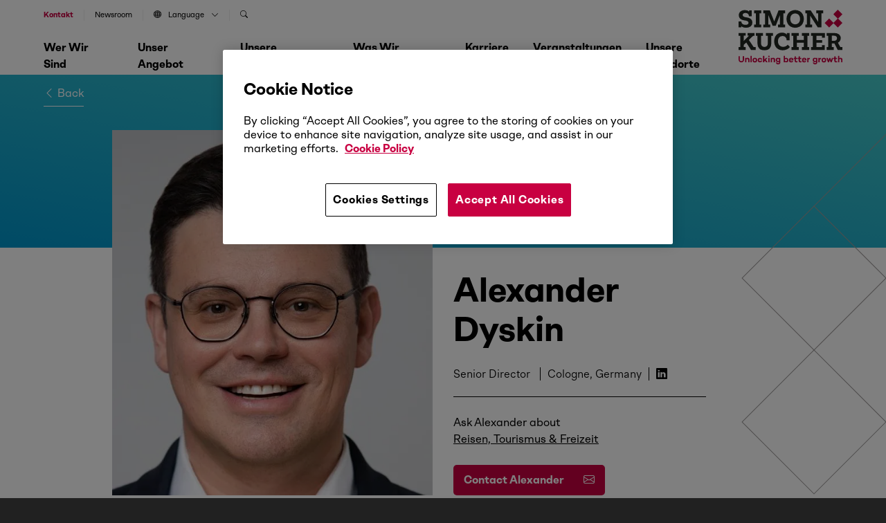

--- FILE ---
content_type: text/html; charset=UTF-8
request_url: https://www.simon-kucher.com/de/Mitarbeitende/senior-director/alexander-dyskin
body_size: 20356
content:
<!DOCTYPE html><html lang="de" dir="ltr" prefix="og: https://ogp.me/ns#" data-brand="simon-kucher"><head> <script src="https://cookie-cdn.cookiepro.com/scripttemplates/otSDKStub.js"  type="text/javascript" charset="UTF-8" data-domain-script="b48411cb-44a4-4cd3-92eb-9fd9eaebc2b6" ></script><script type="text/javascript">
function OptanonWrapper() { }
</script> <script src="https://verlok.github.io/vanilla-lazyload/dist/lazyload.min.js"></script><script>(function(w,d,s,l,i){w[l]=w[l]||[];w[l].push({'gtm.start':
new Date().getTime(),event:'gtm.js'});var f=d.getElementsByTagName(s)[0],
j=d.createElement(s),dl=l!='dataLayer'?'&l='+l:'';j.async=true;j.src=
'https://www.googletagmanager.com/gtm.js?id='+i+dl;f.parentNode.insertBefore(j,f);
})(window,document,'script','dataLayer','GTM-WMV7M6C');
</script><script>
var loc = "https://webcontent.simon-kucher.com/simon-kuchercom-ajppn/pages/";
</script><meta charset="utf-8" /><style>.js img.lazyload:not([src]) { visibility: hidden; }.js img.lazyloaded[data-sizes=auto] { display: block; width: 100%; }</style><meta name="description" content="Alexander Dyskin ist Teil der Reise-, Tourismus- &amp; Freizeitpractice bei Simon-Kucher. Er unterstützt unsere Kunden bei einer Vielzahl von Themen im Bereich Commercial Excellence, darunter Geschäftsmodelle und Produktinnovation, Monetarisierungsstrategien sowie Sales, Pricing und Revenue Management Excellence." /><link rel="canonical" href="https://www.simon-kucher.com/de/Mitarbeitende/senior-director/alexander-dyskin" /><meta property="og:type" content="Person Profile" /><meta property="og:url" content="https://www.simon-kucher.com/de/Mitarbeitende/senior-director/alexander-dyskin" /><meta property="og:title" content="Alexander Dyskin" /><meta property="og:image" content="https://www.simon-kucher.com/sites/default/files/content-type-person-profile/2024-04/11178_alexander_dyskin_7430_0.jpg" /><meta name="Generator" content="Drupal 10 (https://www.drupal.org)" /><meta name="MobileOptimized" content="width" /><meta name="HandheldFriendly" content="true" /><meta name="viewport" content="width=device-width, initial-scale=1, maximum-scale=1, shrink-to-fit=no, user-scalable=no, minimal-ui" /><link rel="icon" href="/sites/default/files/favicon_01_0.ico" type="image/vnd.microsoft.icon" /><link rel="alternate" hreflang="en" href="https://www.simon-kucher.com/en/people/senior-director/alexander-dyskin" /><link rel="alternate" hreflang="de" href="https://www.simon-kucher.com/de/Mitarbeitende/senior-director/alexander-dyskin" /><link rel="alternate" hreflang="fr" href="https://www.simon-kucher.com/fr/employ%C3%A9s/senior-director/alexander-dyskin" /><link rel="alternate" hreflang="zh" href="https://www.simon-kucher.com/zh-hans/people/senior-director/alexander-dyskin" /><link rel="alternate" hreflang="ja" href="https://www.simon-kucher.com/ja/people/senior-director/alexander-dyskin" /><meta name="google-site-verification" content="lBIYDNXie-jFDa5F6_jGH2URsV0Nk84EI9UeijEIRWE" /><title>Alexander Dyskin | Simon-Kucher</title><link rel="stylesheet" media="all" href="/sites/default/files/css/css_KLDaEH-VpDerXjn0AsApzIB14HdE9V5J_ZrUOgiTmnQ.css?delta=0&amp;language=de&amp;theme=simon_kucher&amp;include=[base64]" /><link rel="stylesheet" media="all" href="/sites/default/files/css/css_QgUnqMkcAwgQsnMhqxTQG1_Wh6P53v1OyjRHlMyA40g.css?delta=1&amp;language=de&amp;theme=simon_kucher&amp;include=[base64]" /><link rel="stylesheet" media="all" href="//cdn.jsdelivr.net/npm/bootstrap-icons@1.11.1/font/bootstrap-icons.min.css" /><link rel="stylesheet" media="all" href="/sites/default/files/css/css_1OxDuMHjCnv7rL915ndzkFx6wnuV0AxTark8qjrYHCg.css?delta=3&amp;language=de&amp;theme=simon_kucher&amp;include=[base64]" /><link rel="stylesheet" media="all" href="//cdnjs.cloudflare.com/ajax/libs/normalize/8.0.1/normalize.min.css" /><link rel="stylesheet" media="all" href="/sites/default/files/css/css_YKvl0cRmC-Q2N31RuEKg-tWvsvngMxcc2XmSurokisY.css?delta=5&amp;language=de&amp;theme=simon_kucher&amp;include=[base64]" /><script type="application/json" data-drupal-selector="drupal-settings-json">{"path":{"baseUrl":"\/","pathPrefix":"de\/","currentPath":"node\/7085","currentPathIsAdmin":false,"isFront":false,"currentLanguage":"de"},"pluralDelimiter":"\u0003","suppressDeprecationErrors":true,"ajaxPageState":{"libraries":"[base64]","theme":"simon_kucher","theme_token":null},"ajaxTrustedUrl":{"\/de\/search":true},"search_api_autocomplete":{"header_search_block":{"auto_submit":true}},"lazy":{"lazysizes":{"lazyClass":"lazyload","loadedClass":"lazyloaded","loadingClass":"lazyloading","preloadClass":"lazypreload","errorClass":"lazyerror","autosizesClass":"lazyautosizes","srcAttr":"data-src","srcsetAttr":"data-srcset","sizesAttr":"data-sizes","minSize":40,"customMedia":[],"init":true,"expFactor":1.5,"hFac":0.8,"loadMode":2,"loadHidden":true,"ricTimeout":0,"throttleDelay":125,"plugins":[]},"placeholderSrc":"","preferNative":false,"minified":true,"libraryPath":"\/libraries\/lazysizes"},"views":{"ajax_path":"\/de\/views\/ajax","ajaxViews":{"views_dom_id:8a68f162673bfbf08aa8a13a79692ce2021d15b2465f5ac9a9b1b4f2ebf2fa99":{"view_name":"person_related_content","view_display_id":"person_related_blogs","view_args":"7085","view_path":"\/node\/7085","view_base_path":null,"view_dom_id":"8a68f162673bfbf08aa8a13a79692ce2021d15b2465f5ac9a9b1b4f2ebf2fa99","pager_element":0}}},"thirdPartyForms":{"domainsList":["continental.com","michelin.com","dunlop.co.uk","bridgestone.com","goodyear.com","bridgestone-firestone.ca","bridgestoneemea.com","bridgestone-eu.com","nokiantyres.com","pirelli.com","contitech.de","continental-corporation.com","conti.de","contitech.us","conti.com","conti-engineering.com","conti.co.za","continental-na.com","continentalcommunities.com","continental.de","conti-na.com","continentalbattery.com","contitech-usa.com","contitect.fr","euromaster.com"],"disableBan":false},"user":{"uid":0,"permissionsHash":"13355a5258e34190bd47b1305a879d53c673957a1ad895a40f58940c6613e6dd"}}</script><script src="/sites/default/files/js/js_Y21_Fr1p0rehcRZv60e4oVTNB8qQQtKU38kQWk3iAN0.js?scope=header&amp;delta=0&amp;language=de&amp;theme=simon_kucher&amp;include=[base64]"></script><script src="//cdn.jsdelivr.net/npm/css-vars-ponyfill@2.4.7/dist/css-vars-ponyfill.min.js"></script><script src="/sites/default/files/js/js_Y2T-aSJxjIKC2T2ml-Krai-O6F-B9fHSH5Tpx6vqFVw.js?scope=header&amp;delta=2&amp;language=de&amp;theme=simon_kucher&amp;include=[base64]"></script></head><body class="page-nid-7085"> <noscript><iframe src="https://www.googletagmanager.com/ns.html?id=GTM-WMV7M6C"
height="0" width="0" style="display:none;visibility:hidden"></iframe></noscript><div class="dialog-off-canvas-main-canvas" data-off-canvas-main-canvas><div class="boxed-advert"><div class="advert-box"> <a class="gt-advert-box" href="https://www.simon-kucher.com/en/insights/growth-blueprint-podcast" target="_blank"><div class="ad-banner" style="background-image: url('https://www.simon-kucher.com/sites/default/files/media-image/2026-01/headermenu_podcastlogo_16x9.jpg');"></div> </a><div class="ad-text"><div class="ad-title">The Growth Blueprint podcast</div><p>Discover 2026 trends that are redefining markets and what it truly takes to unlock transformative growth in today’s world.</p><div class="button__wrapper"> <a class="button button--2 gt-advert-box" href="https://www.simon-kucher.com/en/insights/growth-blueprint-podcast" target="_blank" style="pointer-events: auto; cursor: pointer;"> <span class="button-content">Explore now</span> <span class="button-icon"> <i class="bi bi-box-arrow-up-right"></i> </span> </a></div></div></div></div><div id="block-simon-kucher-tools" class="simon-kucher-local-tools"><ul><li> <a href="/de/sitemap" data-drupal-link-system-path="sitemap">Sitemap</a></li></ul></div> <header><div class="header-wrapper"><div class="wrapper--1"><div class="region region--nav"> <nav role="navigation" aria-labelledby="block-secondarynavigation-2-menu" id="block-secondarynavigation-2"><p class="visually-hidden" id="block-secondarynavigation-2-menu"><b>Secondary Navigation</b></p><div class="header--secondary-nav"><div class="nav-wrapper"><div class="region region--secondary-nav"><ul class="menu menu-level--0"><li class="navigation__group mob-search"><span class="overlay__navigation overlay" data-overlay="#navigation__search">Search</span></li><li class="navigation__group"> <a href="/de/contact-us" data-drupal-link-system-path="node/5322">Kontakt</a></li><li class="navigation__group"> <a href="/de/wer-wir-sind/newsroom" data-drupal-link-system-path="node/5323">Newsroom</a></li><li class="navigation__group"> <span class="overlay__navigation overlay" data-overlay="#navigation__language"> <i class="bi bi-globe"></i>Language<i class="bi bi-chevron-down"></i> </span></li><li class="navigation__group search-nav"> <span class="overlay__navigation overlay" data-overlay="#navigation__search"> <i class="bi bi-search"></i> </span></li></ul></ul></div></div></div> </nav><nav role="navigation" aria-labelledby="block-mainnavigation-menu" id="block-mainnavigation"><p class="visually-hidden" id="block-mainnavigation-menu"><b>Main navigation</b></p><div class="wrapper--2"><div class="js-nav-toggle"> <span class="nav-line nav-line--1"></span> <span class="nav-line nav-line--2"></span> <span class="nav-line nav-line--3"></span></div><div class="search-mobile"><a href="/en/contact-us" data-drupal-link-system-path="node/5322" style="color:var(--skp-color-1);font-weight: bold;">Contact us</a></div><div class="nav-wrapper primary-nav-wrapper"><div class="region region--primary-nav"><ul class="menu menu-level--0"><li class="navigation__group"> <span class="overlay__navigation overlay " data-overlay="#navigation__who-we-are" data-associated-image=""> Wer wir sind <i class="bi bi-chevron-right"></i> </span></li><li class="navigation__group"> <span class="overlay__navigation overlay " data-overlay="#navigation__what-we-do" data-associated-image=""> Unser Angebot <i class="bi bi-chevron-right"></i> </span></li><li class="navigation__group"> <span class="overlay__navigation overlay " data-overlay="#navigation__our-industries" data-associated-image=""> Unsere Branchen <i class="bi bi-chevron-right"></i> </span></li><li class="navigation__group"> <span class="overlay__navigation overlay " data-overlay="#navigation__what-we-think" data-associated-image=""> Was wir denken <i class="bi bi-chevron-right"></i> </span></li><li class="navigation__group"> <span class="overlay__navigation overlay " data-overlay="#navigation__join-us" data-associated-image=""> Karriere <i class="bi bi-chevron-right"></i> </span></li><li class="navigation__group"> <span class="overlay__navigation overlay " data-overlay="#navigation__events" data-associated-image=""> Veranstaltungen <i class="bi bi-chevron-right"></i> </span></li><li class="navigation__group"> <span class="overlay__navigation overlay " data-overlay="#navigation__our-locations" data-associated-image=""> Unsere Standorte <i class="bi bi-chevron-right"></i> </span></li></ul></div><div class="social-icons-nav"> <a href="https://www.linkedin.com/company/simon-kucher-&-partners/" target="_blank"><i class="bi bi-linkedin"></i></a> <a href="https://www.instagram.com/simonkucherpartners" target="_blank"><i class="bi bi-instagram"></i></a></div></div></div> </nav></div><div class="region region--logo"><div class="logo__wrapper"> <a href="/de"> <svg xmlns="http://www.w3.org/2000/svg" width="150" height="78.608" viewBox="0 0 150 78.608"> <g id="New_logo" data-name="New logo" transform="translate(-85.039 -81.248)"> <g id="SK_Logo" transform="translate(85.039 81.248)"> <g id="Group_2347" data-name="Group 2347" transform="translate(124.355 0)"> <rect id="Rectangle_1395" data-name="Rectangle 1395" width="9.21" height="9.21" transform="translate(0 19.132) rotate(-45)" fill="#c80041"/> <rect id="Rectangle_1396" data-name="Rectangle 1396" width="9.21" height="9.21" transform="translate(12.62 19.132) rotate(-45)" fill="#c80041"/> <rect id="Rectangle_1397" data-name="Rectangle 1397" width="9.21" height="9.21" transform="translate(12.62 6.513) rotate(-45)" fill="#c80041"/> </g> <g id="Group_2348" data-name="Group 2348" transform="translate(0.002 0.572)"> <path id="Path_262" data-name="Path 262" d="M91.655,107.991a6.418,6.418,0,0,1-2.737-1.665v1.761H85.045V99.7h4.033v.352a3.787,3.787,0,0,0,1.616,3.169,6.76,6.76,0,0,0,4.177,1.216,6.438,6.438,0,0,0,3.329-.7,2.287,2.287,0,0,0,1.152-2.08,2.556,2.556,0,0,0-1.12-2.225A10.531,10.531,0,0,0,94.2,98.164l-1.536-.256a9.792,9.792,0,0,1-5.505-2.449,6.714,6.714,0,0,1-1.824-4.945,6.6,6.6,0,0,1,1.1-3.761,7.362,7.362,0,0,1,3.1-2.576,10.881,10.881,0,0,1,4.625-.928q4.065,0,6.017,2.048V83.761h3.841v8.29H99.961v-.32A3.967,3.967,0,0,0,98.6,88.61a5.2,5.2,0,0,0-3.569-1.2,5.069,5.069,0,0,0-2.993.768,2.428,2.428,0,0,0-1.072,2.081A2.527,2.527,0,0,0,92.055,92.4a9.324,9.324,0,0,0,3.809,1.248l1.344.224a11.337,11.337,0,0,1,5.921,2.465,6.426,6.426,0,0,1,1.856,4.9,6.609,6.609,0,0,1-2.4,5.377,10.044,10.044,0,0,1-6.593,1.985A13.5,13.5,0,0,1,91.655,107.991Z" transform="translate(-85.045 -83.249)" fill="#212721"/> <path id="Path_263" data-name="Path 263" d="M174.075,109.365H163.929v-4.033h2.433V89.072h-2.433V85.039h10.146v4.033h-2.433v16.26h2.433Z" transform="translate(-141.364 -84.527)" fill="#212721"/> <path id="Path_264" data-name="Path 264" d="M219.984,109.365h-9.955v-4.033h2.433V89.072h-2.433V85.039H219.5l6.305,15.876,6.178-15.876h9.474v4.033H239v16.26h2.465v4.033H231.378v-4.033H234.1V91.568L228.017,107H223.44l-6.177-15.363v13.7h2.721Z" transform="translate(-174.277 -84.527)" fill="#212721"/> <path id="Path_265" data-name="Path 265" d="M333.294,107.014a10.9,10.9,0,0,1-4.353-4.465,15.054,15.054,0,0,1,0-13.251,10.9,10.9,0,0,1,4.353-4.465,14.414,14.414,0,0,1,13.139,0A10.875,10.875,0,0,1,350.8,89.3a15.054,15.054,0,0,1,0,13.251,10.874,10.874,0,0,1-4.369,4.465,14.411,14.411,0,0,1-13.139,0Zm10.306-4.273a6.259,6.259,0,0,0,2.449-2.721,10.319,10.319,0,0,0,0-8.194,6.263,6.263,0,0,0-2.449-2.721,7.783,7.783,0,0,0-7.49,0,6.254,6.254,0,0,0-2.448,2.721,10.316,10.316,0,0,0,0,8.194,6.25,6.25,0,0,0,2.448,2.721,7.783,7.783,0,0,0,7.49,0Z" transform="translate(-258.078 -83.249)" fill="#212721"/> <path id="Path_266" data-name="Path 266" d="M431.893,109.365h-9.826v-4.033h2.464V89.072H422.1V85.039h7.842l10.818,16.58V89.072h-2.72V85.039h9.89v4.033h-2.465v20.293h-5.409l-10.883-16.8v12.771h2.721Z" transform="translate(-325.662 -84.527)" fill="#212721"/> </g> <g id="Group_2349" data-name="Group 2349" transform="translate(0 33.006)"> <path id="Path_267" data-name="Path 267" d="M95.314,222.75H85.039v-4.033h2.433v-16.26H85.039v-4.033H95.314v3.9H92.593v7.554l7.49-7.554H97.938v-3.9h10.114v4.033h-1.985l-6.146,6.017,6.85,10.146h2.977v4.129h-6.786l-6.817-10.659-3.553,3.425v3.2h2.721Z" transform="translate(-85.039 -197.912)" fill="#212721"/> <path id="Path_268" data-name="Path 268" d="M177.2,220.669q-2.5-2.592-2.5-7.554V202.457h-2.273v-4.033h10.243v4.033H179.95v11.171a4.694,4.694,0,0,0,1.248,3.521,5.916,5.916,0,0,0,7.186,0,4.732,4.732,0,0,0,1.232-3.521V202.457H186.9v-4.033H197.17v4.033h-2.433v10.659q0,4.962-2.481,7.554t-7.506,2.592Q179.693,223.262,177.2,220.669Z" transform="translate(-147.43 -197.912)" fill="#212721"/> <path id="Path_269" data-name="Path 269" d="M270.725,220.415a10.772,10.772,0,0,1-4.337-4.481,14.334,14.334,0,0,1-1.536-6.785,14.827,14.827,0,0,1,1.376-6.53,10.365,10.365,0,0,1,3.9-4.417,10.944,10.944,0,0,1,5.889-1.568,11.208,11.208,0,0,1,4.257.768,6.406,6.406,0,0,1,2.849,2.08v-2.337h4.065V207.74H282.84v-.256a5.5,5.5,0,0,0-5.922-5.953,6.093,6.093,0,0,0-4.817,2.016,8.038,8.038,0,0,0-1.776,5.505,9.064,9.064,0,0,0,.944,4.225,6.771,6.771,0,0,0,2.657,2.817,7.739,7.739,0,0,0,3.953.992,8.243,8.243,0,0,0,3.681-.848,7.58,7.58,0,0,0,2.785-2.256l3.265,3.329a11.672,11.672,0,0,1-4.337,3.393,14.006,14.006,0,0,1-6.065,1.28A13.038,13.038,0,0,1,270.725,220.415Z" transform="translate(-213.416 -196.634)" fill="#212721"/> <path id="Path_270" data-name="Path 270" d="M363.154,222.75H352.687v-4.033h2.433v-16.26h-2.433v-4.033h10.467v4.033H360.4v6.081h10.018v-6.081H367.7v-4.033h10.434v4.033H375.7v16.26h2.433v4.033H367.7v-4.033h2.721v-6.241H360.4v6.241h2.753Z" transform="translate(-276.126 -197.912)" fill="#212721"/> <path id="Path_271" data-name="Path 271" d="M471.382,222.75H451.6v-4.033h2.433v-16.26H451.6v-4.033h19.781v6.818H467.22v-2.785h-7.906v6.21h8.162v3.777h-8.162v6.273h7.873v-2.784h4.193Z" transform="translate(-346.746 -197.912)" fill="#212721"/> <path id="Path_272" data-name="Path 272" d="M529.59,222.75v-4.033h2.433v-16.26H529.59v-4.033h10.85q4.705,0,7.106,1.921a7.785,7.785,0,0,1,1.344,9.538,7.1,7.1,0,0,1-2.913,2.5l3.457,6.242h2.945v4.129h-6.69l-4.737-9.218h-3.681v5.185h2.721v4.033Zm10.338-13.027q4.705,0,4.705-3.713a3.285,3.285,0,0,0-1.2-2.817,6.058,6.058,0,0,0-3.633-.9h-2.528v7.426Z" transform="translate(-402.426 -197.912)" fill="#212721"/> </g> </g> <g id="SK_Unlocking_better_Growth" transform="translate(85.039 147.424)"> <g id="Group_2350" data-name="Group 2350"> <path id="Path_273" data-name="Path 273" d="M92.957,319.631c0,2.618-1.573,4.179-3.972,4.179s-3.946-1.561-3.946-4.179v-4.785H86.9v4.8a2.123,2.123,0,1,0,4.2,0v-4.8h1.857Z" transform="translate(-85.039 -314.201)" fill="#c80041"/> <path id="Path_274" data-name="Path 274" d="M124.175,326.212V329.6h-1.793v-3.237c0-.98-.49-1.509-1.328-1.509a1.847,1.847,0,0,0-1.354.774V329.6h-1.792v-6.177H119.7v.439a2.739,2.739,0,0,1,1.767-.632A2.686,2.686,0,0,1,124.175,326.212Z" transform="translate(-108.506 -320.189)" fill="#c80041"/> <path id="Path_275" data-name="Path 275" d="M146.842,322.65H145.05v-9.156h1.792Z" transform="translate(-127.884 -313.236)" fill="#c80041"/> <path id="Path_276" data-name="Path 276" d="M162.2,326.682a3.3,3.3,0,1,1-3.289-3.224A3.155,3.155,0,0,1,162.2,326.682Zm-1.767,0a1.537,1.537,0,1,0-3.069,0,1.541,1.541,0,1,0,3.069,0Z" transform="translate(-135.417 -320.35)" fill="#c80041"/> <path id="Path_277" data-name="Path 277" d="M186.561,327.34h1.793a2.978,2.978,0,0,1-3.108,2.566,3.225,3.225,0,1,1,0-6.448,2.978,2.978,0,0,1,3.108,2.566h-1.793a1.261,1.261,0,0,0-1.316-.98,1.634,1.634,0,0,0,0,3.263A1.252,1.252,0,0,0,186.561,327.34Z" transform="translate(-154.215 -320.35)" fill="#c80041"/> <path id="Path_278" data-name="Path 278" d="M210.46,321.374v1.277h-1.793v-9.156h1.793v5.546l2.386-2.567h2.231l-2.4,2.554,2.669,3.624H213.09l-1.638-2.321Z" transform="translate(-173.303 -313.236)" fill="#c80041"/> <path id="Path_279" data-name="Path 279" d="M234.593,313.65a1.077,1.077,0,0,1,2.153,0,1.078,1.078,0,0,1-2.153,0Zm1.986,2.179v6.178h-1.792v-6.178Z" transform="translate(-191.813 -312.592)" fill="#c80041"/> <path id="Path_280" data-name="Path 280" d="M253.485,326.212V329.6h-1.793v-3.237c0-.98-.49-1.509-1.328-1.509a1.847,1.847,0,0,0-1.354.774V329.6h-1.792v-6.177h1.792v.439a2.74,2.74,0,0,1,1.767-.632A2.686,2.686,0,0,1,253.485,326.212Z" transform="translate(-200.826 -320.189)" fill="#c80041"/> <path id="Path_281" data-name="Path 281" d="M279.578,323.426v6.1a2.959,2.959,0,0,1-3.2,3.1,3.017,3.017,0,0,1-3.25-2.67h1.806c.077.645.593,1.07,1.444,1.07a1.358,1.358,0,0,0,1.419-1.483v-.619a3.151,3.151,0,0,1-1.754.477,3.075,3.075,0,0,1-3.082-3.005,3.045,3.045,0,0,1,3.082-3.159,3.153,3.153,0,0,1,1.754.49v-.3Zm-1.78,3.727V325.49a1.689,1.689,0,0,0-1.457-.735,1.547,1.547,0,0,0-1.6,1.638,1.59,1.59,0,0,0,1.6,1.5A1.689,1.689,0,0,0,277.8,327.153Z" transform="translate(-219.207 -320.189)" fill="#c80041"/> <path id="Path_282" data-name="Path 282" d="M319.974,319.555a3.121,3.121,0,0,1-3.069,3.224,3.154,3.154,0,0,1-1.754-.49v.361h-1.793v-9.156h1.793v3.34a3.139,3.139,0,0,1,4.823,2.721Zm-1.767,0a1.636,1.636,0,0,0-1.6-1.689,1.741,1.741,0,0,0-1.457.71v1.973a1.723,1.723,0,0,0,1.457.722A1.65,1.65,0,0,0,318.207,319.555Z" transform="translate(-248.047 -313.236)" fill="#c80041"/> <path id="Path_283" data-name="Path 283" d="M346.053,326.973H341.5a1.491,1.491,0,0,0,1.6,1.29,1.134,1.134,0,0,0,1.045-.464h1.87a2.926,2.926,0,0,1-2.953,2,3.191,3.191,0,0,1-3.327-3.276,3.145,3.145,0,0,1,3.276-3.288,2.986,2.986,0,0,1,3.082,3.159A3.592,3.592,0,0,1,346.053,326.973Zm-4.539-1.057h2.8a1.231,1.231,0,0,0-1.29-1.2A1.447,1.447,0,0,0,341.514,325.915Z" transform="translate(-266.878 -320.189)" fill="#c80041"/> <path id="Path_284" data-name="Path 284" d="M369.432,324.492a4.734,4.734,0,0,1-1.664.284,2.421,2.421,0,0,1-2.476-2.657v-2.205h-1.3V318.4h1.3v-2.2h1.78v2.2H369.3v1.509h-2.231v2.193a.949.949,0,0,0,1.083,1.019,4.294,4.294,0,0,0,1.045-.168Z" transform="translate(-284.196 -315.168)" fill="#c80041"/> <path id="Path_285" data-name="Path 285" d="M389.541,324.492a4.734,4.734,0,0,1-1.664.284,2.421,2.421,0,0,1-2.476-2.657v-2.205h-1.3V318.4h1.3v-2.2h1.78v2.2h2.231v1.509h-2.231v2.193a.949.949,0,0,0,1.083,1.019,4.294,4.294,0,0,0,1.045-.168Z" transform="translate(-298.553 -315.168)" fill="#c80041"/> <path id="Path_286" data-name="Path 286" d="M411.608,326.973h-4.552a1.492,1.492,0,0,0,1.6,1.29,1.133,1.133,0,0,0,1.045-.464h1.87a2.926,2.926,0,0,1-2.953,2,3.191,3.191,0,0,1-3.327-3.276,3.145,3.145,0,0,1,3.276-3.288,2.986,2.986,0,0,1,3.082,3.159A3.627,3.627,0,0,1,411.608,326.973Zm-4.539-1.057h2.8a1.23,1.23,0,0,0-1.289-1.2A1.447,1.447,0,0,0,407.069,325.915Z" transform="translate(-313.681 -320.189)" fill="#c80041"/> <path id="Path_287" data-name="Path 287" d="M433.412,324.347a3.027,3.027,0,0,1,2.167-.8v1.7a2.879,2.879,0,0,0-2.167.89v3.688h-1.793v-6.178h1.793Z" transform="translate(-332.48 -320.414)" fill="#c80041"/> <path id="Path_288" data-name="Path 288" d="M466.279,323.426v6.1a2.959,2.959,0,0,1-3.2,3.1,3.016,3.016,0,0,1-3.25-2.67h1.805c.077.645.593,1.07,1.445,1.07a1.358,1.358,0,0,0,1.418-1.483v-.619a3.15,3.15,0,0,1-1.754.477,3.075,3.075,0,0,1-3.082-3.005,3.045,3.045,0,0,1,3.082-3.159,3.152,3.152,0,0,1,1.754.49v-.3Zm-1.779,3.727V325.49a1.689,1.689,0,0,0-1.457-.735,1.547,1.547,0,0,0-1.6,1.638,1.589,1.589,0,0,0,1.6,1.5A1.689,1.689,0,0,0,464.5,327.153Z" transform="translate(-352.502 -320.189)" fill="#c80041"/> <path id="Path_289" data-name="Path 289" d="M490.13,324.347a3.027,3.027,0,0,1,2.167-.8v1.7a2.88,2.88,0,0,0-2.167.89v3.688h-1.793v-6.178h1.793Z" transform="translate(-372.973 -320.414)" fill="#c80041"/> <path id="Path_290" data-name="Path 290" d="M511.037,326.682a3.3,3.3,0,1,1-3.289-3.224A3.155,3.155,0,0,1,511.037,326.682Zm-1.767,0a1.537,1.537,0,1,0-3.069,0,1.541,1.541,0,1,0,3.069,0Z" transform="translate(-384.466 -320.35)" fill="#c80041"/> <path id="Path_291" data-name="Path 291" d="M536.229,330.086h-1.586l-1.122-3.4-1.135,3.4h-1.573l-2.257-6.178h1.922l1.135,3.443,1.16-3.443h1.483l1.173,3.456,1.135-3.456h1.922Z" transform="translate(-401.688 -320.671)" fill="#c80041"/> <path id="Path_292" data-name="Path 292" d="M569.662,324.492a4.734,4.734,0,0,1-1.664.284,2.421,2.421,0,0,1-2.476-2.657v-2.205h-1.3V318.4h1.3v-2.2h1.78v2.2h2.231v1.509H567.3v2.193a.949.949,0,0,0,1.083,1.019,4.291,4.291,0,0,0,1.044-.168Z" transform="translate(-427.15 -315.168)" fill="#c80041"/> <path id="Path_293" data-name="Path 293" d="M593.616,319.259v3.392h-1.793v-3.237c0-.98-.49-1.509-1.328-1.509a1.847,1.847,0,0,0-1.354.774v3.972h-1.793v-9.156h1.793v3.418a2.739,2.739,0,0,1,1.767-.632A2.686,2.686,0,0,1,593.616,319.259Z" transform="translate(-443.662 -313.236)" fill="#c80041"/> </g> </g> </g> </svg> </a></div></div></div></div></header> <main class="main"><div data-drupal-messages-fallback class="hidden"></div><div class="node__content node__content--person-profile"><div class="top-strip"><div class="wrapper--1"><div class="button__wrapper back-button"> <a class="button button--1" href="javascript:history.back()" target="_self"><i class="bi bi-chevron-left"></i> Back</a></div></div></div> <section class="section section--spacing-below has-photo"><div class="wrapper--1"><div class="grid__wrapper grid--row-2"><div class="grid grid--se-2-7 grid--row-span-1 grid--as-top ta--left"><div class="grid__content"><div class="image-wrapper profile-photo-wrapper"> <picture> <source srcset="/sites/default/files/styles/max_2600x2600/public/content-type-person-profile/2026-01/11178_alexander_dyskin_8890.jpg.webp?itok=1X_TdiUr 1x" media="all and (min-width: 1367px)" type="image/webp" width="555" height="632"/> <source srcset="/sites/default/files/styles/max_1300x1300/public/content-type-person-profile/2026-01/11178_alexander_dyskin_8890.jpg.webp?itok=aKiBm6D8 1x" media="all and (min-width: 481px)" type="image/webp" width="555" height="632"/> <source srcset="/sites/default/files/styles/max_650x650/public/content-type-person-profile/2026-01/11178_alexander_dyskin_8890.jpg.webp?itok=xafWob2Q 1x" type="image/webp" width="555" height="632"/> <img width="285" height="325" src="/sites/default/files/styles/max_325x325/public/content-type-person-profile/2026-01/11178_alexander_dyskin_8890.jpg?itok=0b9M4d2w" alt="Alexander Dyskin" loading="lazy" /> </picture></div></div></div><div class="grid grid--se-7-11 grid--row-span-1 grid--as-top ta--left"><div class="grid__content"><div class="profile-info-wrapper"><h1 class="heading--2" translate="no">
Alexander Dyskin</h1><ul class="profile-info"><li> <span class="people-type"> Senior Director </span></li><li> Cologne, Germany</li><li><a href="https://www.linkedin.com/in/alexander-dyskin" target="_blank"><i class="bi bi-linkedin"></i></a></li></ul><div class="tags"> Ask Alexander about <a href="/de/branchen/consumer/reisen-tourismus-freizeit" hreflang="de">Reisen, Tourismus &amp; Freizeit</a></div><div class="button__wrapper"> <a class="button button--5" href="mailto:alexander.dyskin@simon-kucher.com"> <span class="button-content">Contact Alexander</span> <span class="button-icon"> <i class="bi bi-envelope"></i> </span> </a></div></div></div></div><div class="grid grid--se-2-9 grid--row-span-2 grid--as-top ta--left"><div class="grid__content"><h3 class="heading--4"><b>Über Alexander</b></h3><div class="field-body"><div data-slate-type="paragraph"><span>Alexander Dyskin ist Teil der Reise-, Tourismus- &amp; Freizeitpractice bei Simon-Kucher. Er unterstützt unsere Kunden bei einer Vielzahl von Themen im Bereich Commercial Excellence, darunter Geschäftsmodelle und Produktinnovation, Monetarisierungsstrategien sowie Sales, Pricing und Revenue Management Excellence.</span><br>&nbsp;</div><div data-slate-type="paragraph"><span>Vor seiner Rückkehr zu Simon-Kucher war Alexander Teil eines Senior Leadership Teams bei einem globalen TravelTech-Unternehmen. Darüber hinaus verfügt Alexander über mehr als 10 Jahre Erfahrung in einem globalen Strategieberatungsunternehmen – hier unterstützte er zahlreiche Kunden im Transport- und Reisesektor bei der Entwicklung und Umsetzung von Konzepten für kommerzielle und operative Exzellenz sowie bei der Realisierung organischer und anorganischer Wachstumsmöglichkeiten.</span><br>&nbsp;</div><div data-slate-type="paragraph"><span>Alexander hat Wirtschaftsingenieurwesen und Verkehrsökonomie am Karlsruher Institut für Technologie (KIT) und am Trinity College in Dublin studiert.&nbsp; Im Jahr 2012 hat er einen Forschungsaufenthalt am Deutschen Zentrum für Luft- und Raumfahrt absolviert, wo er sich mit Reiseprognosemodellen und Methoden zur Verbesserung der Mensch-Maschine-Interaktion im Rahmen des Revenue Managements beschäftigt hat.</span><br>&nbsp;</div></div></div></div></div></div><div class="section-bg-rhombus-shape rhombus-set rhombus-set--1"><div class="rhombus-wrapper"><div class="rhombus--right" style=""><div class="rhombus--top-joint" style=""></div><div class="rhombus--bottom" style=""></div></div></div></div> </section> <section class="section section--spacing-below"><div class="wrapper--1"><h3 class="heading--4"><b>Alexander's recent insights</b></h3><div class="views-element-container"><div class="js-view-dom-id-8a68f162673bfbf08aa8a13a79692ce2021d15b2465f5ac9a9b1b4f2ebf2fa99"><div class="overflow-scroller-wrapper"><div class="column__four section__overflow-mobile "><div class="column"><div class="column__inner"><div class="grid__content"><div class="card perspective-card"><div class="image-wrapper"> <a href="/de/insights/travel-persona-studie-personalisierung-als-wachstumstreiber"><div class="insights-country-label"> <i class="bi bi-globe2"></i> <span>Deutschland</span></div> <img loading="lazy" width="400" height="480" alt="mockup" class="lazyload" data-src="/sites/default/files/styles/card_400_x_480/public/content-type-book/perspective/2025-12/2025_personalisierung-mock_up.jpg.webp?itok=I5xhzUoN" /> </a></div><div class="card-content-wrapper"><div class="card-info-date"> <i class="bi bi-calendar"></i> Dez. 02, 2025 | Perspective | Report</div><div class="card-title"><h4><a href="/de/insights/travel-persona-studie-personalisierung-als-wachstumstreiber"> Travel-Persona-Studie: Personalisierung treibt Wachstum </a></h4></div><div class="card-info"> <span class="card-terms"> <a href="/de/branchen/consumer" hreflang="de">Consumer</a> <a href="/de/branchen/consumer/reisen-tourismus-freizeit" hreflang="de">Reisen, Tourismus &amp; Freizeit</a> </span></div></div></div></div></div></div><div class="column"><div class="column__inner"><div class="grid__content"><div class="card perspective-card"><div class="image-wrapper"> <a href="/de/insights/trade-fair-future-studie-ohne-erlebnisfaktor-drohen-messeerloese-wegzubrechen"><div class="insights-country-label"> <i class="bi bi-globe2"></i> <span>Deutschland</span></div> <img loading="lazy" width="400" height="480" alt="Thumbnail" class="lazyload" data-src="/sites/default/files/styles/card_400_x_480/public/content-type-book/perspective/2025-11/trade-fair-future-studie-2025.jpg.webp?itok=a6hwd24a" /> </a></div><div class="card-content-wrapper"><div class="card-info-date"> <i class="bi bi-calendar"></i> Nov. 17, 2025 | Perspective | Report</div><div class="card-title"><h4><a href="/de/insights/trade-fair-future-studie-ohne-erlebnisfaktor-drohen-messeerloese-wegzubrechen"> Trade-Fair-Future-Studie: Erlebnisfaktor wird zum Muss </a></h4></div><div class="card-info"> <span class="card-terms"> <a href="/de/branchen/consumer" hreflang="de">Consumer</a> <a href="/de/branchen/consumer/reisen-tourismus-freizeit" hreflang="de">Reisen, Tourismus &amp; Freizeit</a> </span></div></div></div></div></div></div><div class="column"><div class="column__inner"><div class="grid__content"><div class="card blog-card"><div class="image-wrapper"> <a href="/de/insights/kuenstliche-intelligenz-der-reisebranche-neue-chancen-nutzen-marktposition-ausbauen"> <img loading="lazy" width="400" height="480" alt="AI In the travel industry" class="lazyload" data-src="/sites/default/files/styles/card_400_x_480/public/content-type-blog/2025-05/blog_header_ai_in_the_travel_industry.jpg.webp?itok=MzQA9IEI" /> </a></div><div class="card-content-wrapper"><div class="card-info-date"> <i class="bi bi-calendar"></i> Mai 14, 2025 | Blog</div><div class="card-title"><h4><a href="/de/insights/kuenstliche-intelligenz-der-reisebranche-neue-chancen-nutzen-marktposition-ausbauen"> Künstliche Intelligenz in der Reisebranche: Nachhaltiges Wachstum </a></h4></div><div class="card-info"> <span class="card-terms"> <a href="/de/branchen/consumer/reisen-tourismus-freizeit" hreflang="de">Reisen, Tourismus &amp; Freizeit</a> </span></div></div></div></div></div></div><div class="column"><div class="column__inner"><div class="grid__content"><div class="card perspective-card"><div class="image-wrapper"> <a href="/de/insights/ki-der-reisebranche-kommerzielle-wertschoepfung-durch-smarte-anwendungen"><div class="insights-country-label"> <i class="bi bi-globe2"></i> <span>Deutschland</span></div> <img loading="lazy" width="400" height="480" alt="KI: Anwendungsfälle für mehr Wertschöpfung im Tourismus" class="lazyload" data-src="/sites/default/files/styles/card_400_x_480/public/content-type-book/perspective/2025-03/mockup.jpg.webp?itok=DidrVkpp" /> </a></div><div class="card-content-wrapper"><div class="card-info-date"> <i class="bi bi-calendar"></i> März 28, 2025 | Perspective | Report</div><div class="card-title"><h4><a href="/de/insights/ki-der-reisebranche-kommerzielle-wertschoepfung-durch-smarte-anwendungen"> KI: Anwendungsfälle für mehr Wertschöpfung im Tourismus </a></h4></div><div class="card-info"> <span class="card-terms"> <a href="/de/branchen/consumer" hreflang="de">Consumer</a> <a href="/de/branchen/consumer/reisen-tourismus-freizeit" hreflang="de">Reisen, Tourismus &amp; Freizeit</a> </span></div></div></div></div></div></div><div class="column"><div class="column__inner"><div class="grid__content"><div class="card perspective-card"><div class="image-wrapper"> <a href="/de/insights/travel-trends-studie-jeder-dritte-deutsche-will-mehr-fuer-winter-urlaub-ausgeben"><div class="insights-country-label"> <i class="bi bi-globe2"></i> <span>Deutschland</span></div> <img loading="lazy" width="400" height="480" alt="Travel-Trends-Studie: Jeder dritte Deutsche will mehr für Winter-Urlaub ausgeben" class="lazyload" data-src="/sites/default/files/styles/card_400_x_480/public/content-type-book/perspective/2025-01/presentation-winter-mockup-1200x800.jpg.webp?itok=8A7nYX_W" /> </a></div><div class="card-content-wrapper"><div class="card-info-date"> <i class="bi bi-calendar"></i> Jan. 24, 2025 | Perspective | Whitepaper</div><div class="card-title"><h4><a href="/de/insights/travel-trends-studie-jeder-dritte-deutsche-will-mehr-fuer-winter-urlaub-ausgeben"> Travel-Trends-Studie: Höhere Ausgaben für Winter-Urlaub </a></h4></div><div class="card-info"> <span class="card-terms"> <a href="/de/branchen/consumer" hreflang="de">Consumer</a> <a href="/de/branchen/consumer/reisen-tourismus-freizeit" hreflang="de">Reisen, Tourismus &amp; Freizeit</a> </span></div></div></div></div></div></div><div class="column"><div class="column__inner"><div class="grid__content"><div class="card perspective-card"><div class="image-wrapper"> <a href="/de/insights/cruise-studie-deutsche-sind-kreuzfahrt-fans-trotz-umweltbedenken"><div class="insights-country-label"> <i class="bi bi-globe2"></i> <span>Deutschland</span></div> <img loading="lazy" width="400" height="480" alt="Cruise" class="lazyload" data-src="/sites/default/files/styles/card_400_x_480/public/content-type-book/perspective/2024-11/mock-up.jpg.webp?itok=wu6grzxM" /> </a></div><div class="card-content-wrapper"><div class="card-info-date"> <i class="bi bi-calendar"></i> Nov. 22, 2024 | Perspective | Report</div><div class="card-title"><h4><a href="/de/insights/cruise-studie-deutsche-sind-kreuzfahrt-fans-trotz-umweltbedenken"> Cruise-Studie: Deutsche bleiben Kreuzfahrt-Fans </a></h4></div><div class="card-info"> <span class="card-terms"> <a href="/de/branchen/consumer" hreflang="de">Consumer</a> <a href="/de/branchen/consumer/reisen-tourismus-freizeit" hreflang="de">Reisen, Tourismus &amp; Freizeit</a> </span></div></div></div></div></div></div><div class="column"><div class="column__inner"><div class="grid__content"><div class="card perspective-card"><div class="image-wrapper"> <a href="/de/insights/travel-trends-studie-2024-generation-z-wirbelt-reisebranche-auf"><div class="insights-country-label"> <i class="bi bi-globe2"></i> <span>Deutschland</span></div> <img loading="lazy" width="400" height="480" alt="Travel-Trends-Studie 2024" class="lazyload" data-src="/sites/default/files/styles/card_400_x_480/public/content-type-book/perspective/2024-07/mockup_1920x1280_0.jpg.webp?itok=RRAC6mYH" /> </a></div><div class="card-content-wrapper"><div class="card-info-date"> <i class="bi bi-calendar"></i> Juli 26, 2024 | Perspective | Whitepaper</div><div class="card-title"><h4><a href="/de/insights/travel-trends-studie-2024-generation-z-wirbelt-reisebranche-auf"> Travel-Trends-Studie 2024: Generation Z wirbelt Reisebranche auf </a></h4></div><div class="card-info"> <span class="card-terms"> <a href="/de/branchen/consumer" hreflang="de">Consumer</a> <a href="/de/branchen/consumer/reisen-tourismus-freizeit" hreflang="de">Reisen, Tourismus &amp; Freizeit</a> </span></div></div></div></div></div></div></div></div></div></div></div> </section> <section class="section connector--1"><div class="grid__wrapper grid--row-1"><div class="grid grid--se-4-8	grid--as-top ta--left"><div class="rhombus-set rhombus-set--1"><div class="rhombus-wrapper"><div class="rhombus--right"></div><div class="rhombus--right"></div></div></div></div><div class="grid grid--se-7-13	grid--as-top ta--left"><div class="rhombus-set rhombus-set--2"><div class="rhombus-wrapper"><div class="rhombus--right"></div><div class="rhombus--right"><div class="rhombus--top-joint"></div></div><div class="rhombus--right"></div></div></div></div></div> </section></div> </main> <footer class="footer"><section class="footer__links"><div class="wrapper--1"><div class="grid__wrapper grid--column-12"><div class="grid grid--se-1-3 grid--as-top ta--left"><div class="grid__content"><ul><li><b> <a href="/de/contact-us" data-drupal-link-system-path="node/5322">Kontakt</a> </b></li><li><b> <a href="/de/wer-wir-sind/uber-uns" data-drupal-link-system-path="node/5289">Über uns</a> </b></li><li><b> <a href="/de/wer-wir-sind/newsroom" data-drupal-link-system-path="node/5323">Newsroom</a> </b></li><li><b> <a href="/de/events" data-drupal-link-system-path="node/5287">Webinars</a> </b></li><li><b> <a href="/de/events" data-drupal-link-system-path="node/5287">Events</a> </b></li></ul></div></div><div class="grid grid--se-3-6 grid--as-top ta--left"><div class="grid__content"><p> <b> Unsere Branchen</b></p><ul><li> <a href="/de/branchen/consumer" data-drupal-link-system-path="taxonomy/term/187">Consumer</a></li><li> <a href="/de/branchen/financial-services" data-drupal-link-system-path="taxonomy/term/192">Financial Services</a></li><li> <a href="/de/branchen/healthcare-life-sciences" data-drupal-link-system-path="taxonomy/term/212">Healthcare &amp; Life Sciences</a></li><li> <a href="/de/branchen/industrials" data-drupal-link-system-path="taxonomy/term/329">Industrials</a></li><li> <a href="/de/branchen/technologie-medien-telekommunikation" data-drupal-link-system-path="taxonomy/term/331">Technology, Media &amp; Telecom</a></li></ul></div></div><div class="grid grid--se-6-9 grid--as-top ta--left"><div class="grid__content"><div class="grid__content"><p><b>Better growth starts here</b></p><div class="button__wrapper"><a class="button button--3" href="/de/careers"><span class="button-content">Karriere</span><span class="button-icon"><i class="bi bi-arrow-right"></i></span></a></div></div></div></div><div class="grid grid--se-9-13 grid--as-top ta--right"><div class="grid__content"><div class="logo__wrapper"> <a href="/de"> <svg xmlns="http://www.w3.org/2000/svg" width="150" height="78.608" viewBox="0 0 150 78.608"> <g id="New_logo" data-name="New logo" transform="translate(-85.039 -81.248)"> <g id="SK_Logo" transform="translate(85.039 81.248)"> <g id="Group_2347" data-name="Group 2347" transform="translate(124.355 0)"> <rect id="Rectangle_1395" data-name="Rectangle 1395" width="9.21" height="9.21" transform="translate(0 19.132) rotate(-45)" fill="#c80041"></rect> <rect id="Rectangle_1396" data-name="Rectangle 1396" width="9.21" height="9.21" transform="translate(12.62 19.132) rotate(-45)" fill="#c80041"></rect> <rect id="Rectangle_1397" data-name="Rectangle 1397" width="9.21" height="9.21" transform="translate(12.62 6.513) rotate(-45)" fill="#c80041"></rect> </g> <g id="Group_2348" data-name="Group 2348" transform="translate(0.002 0.572)"> <path id="Path_262" data-name="Path 262" d="M91.655,107.991a6.418,6.418,0,0,1-2.737-1.665v1.761H85.045V99.7h4.033v.352a3.787,3.787,0,0,0,1.616,3.169,6.76,6.76,0,0,0,4.177,1.216,6.438,6.438,0,0,0,3.329-.7,2.287,2.287,0,0,0,1.152-2.08,2.556,2.556,0,0,0-1.12-2.225A10.531,10.531,0,0,0,94.2,98.164l-1.536-.256a9.792,9.792,0,0,1-5.505-2.449,6.714,6.714,0,0,1-1.824-4.945,6.6,6.6,0,0,1,1.1-3.761,7.362,7.362,0,0,1,3.1-2.576,10.881,10.881,0,0,1,4.625-.928q4.065,0,6.017,2.048V83.761h3.841v8.29H99.961v-.32A3.967,3.967,0,0,0,98.6,88.61a5.2,5.2,0,0,0-3.569-1.2,5.069,5.069,0,0,0-2.993.768,2.428,2.428,0,0,0-1.072,2.081A2.527,2.527,0,0,0,92.055,92.4a9.324,9.324,0,0,0,3.809,1.248l1.344.224a11.337,11.337,0,0,1,5.921,2.465,6.426,6.426,0,0,1,1.856,4.9,6.609,6.609,0,0,1-2.4,5.377,10.044,10.044,0,0,1-6.593,1.985A13.5,13.5,0,0,1,91.655,107.991Z" transform="translate(-85.045 -83.249)" fill="#212721"></path> <path id="Path_263" data-name="Path 263" d="M174.075,109.365H163.929v-4.033h2.433V89.072h-2.433V85.039h10.146v4.033h-2.433v16.26h2.433Z" transform="translate(-141.364 -84.527)" fill="#212721"></path> <path id="Path_264" data-name="Path 264" d="M219.984,109.365h-9.955v-4.033h2.433V89.072h-2.433V85.039H219.5l6.305,15.876,6.178-15.876h9.474v4.033H239v16.26h2.465v4.033H231.378v-4.033H234.1V91.568L228.017,107H223.44l-6.177-15.363v13.7h2.721Z" transform="translate(-174.277 -84.527)" fill="#212721"></path> <path id="Path_265" data-name="Path 265" d="M333.294,107.014a10.9,10.9,0,0,1-4.353-4.465,15.054,15.054,0,0,1,0-13.251,10.9,10.9,0,0,1,4.353-4.465,14.414,14.414,0,0,1,13.139,0A10.875,10.875,0,0,1,350.8,89.3a15.054,15.054,0,0,1,0,13.251,10.874,10.874,0,0,1-4.369,4.465,14.411,14.411,0,0,1-13.139,0Zm10.306-4.273a6.259,6.259,0,0,0,2.449-2.721,10.319,10.319,0,0,0,0-8.194,6.263,6.263,0,0,0-2.449-2.721,7.783,7.783,0,0,0-7.49,0,6.254,6.254,0,0,0-2.448,2.721,10.316,10.316,0,0,0,0,8.194,6.25,6.25,0,0,0,2.448,2.721,7.783,7.783,0,0,0,7.49,0Z" transform="translate(-258.078 -83.249)" fill="#212721"></path> <path id="Path_266" data-name="Path 266" d="M431.893,109.365h-9.826v-4.033h2.464V89.072H422.1V85.039h7.842l10.818,16.58V89.072h-2.72V85.039h9.89v4.033h-2.465v20.293h-5.409l-10.883-16.8v12.771h2.721Z" transform="translate(-325.662 -84.527)" fill="#212721"></path> </g> <g id="Group_2349" data-name="Group 2349" transform="translate(0 33.006)"> <path id="Path_267" data-name="Path 267" d="M95.314,222.75H85.039v-4.033h2.433v-16.26H85.039v-4.033H95.314v3.9H92.593v7.554l7.49-7.554H97.938v-3.9h10.114v4.033h-1.985l-6.146,6.017,6.85,10.146h2.977v4.129h-6.786l-6.817-10.659-3.553,3.425v3.2h2.721Z" transform="translate(-85.039 -197.912)" fill="#212721"></path> <path id="Path_268" data-name="Path 268" d="M177.2,220.669q-2.5-2.592-2.5-7.554V202.457h-2.273v-4.033h10.243v4.033H179.95v11.171a4.694,4.694,0,0,0,1.248,3.521,5.916,5.916,0,0,0,7.186,0,4.732,4.732,0,0,0,1.232-3.521V202.457H186.9v-4.033H197.17v4.033h-2.433v10.659q0,4.962-2.481,7.554t-7.506,2.592Q179.693,223.262,177.2,220.669Z" transform="translate(-147.43 -197.912)" fill="#212721"></path> <path id="Path_269" data-name="Path 269" d="M270.725,220.415a10.772,10.772,0,0,1-4.337-4.481,14.334,14.334,0,0,1-1.536-6.785,14.827,14.827,0,0,1,1.376-6.53,10.365,10.365,0,0,1,3.9-4.417,10.944,10.944,0,0,1,5.889-1.568,11.208,11.208,0,0,1,4.257.768,6.406,6.406,0,0,1,2.849,2.08v-2.337h4.065V207.74H282.84v-.256a5.5,5.5,0,0,0-5.922-5.953,6.093,6.093,0,0,0-4.817,2.016,8.038,8.038,0,0,0-1.776,5.505,9.064,9.064,0,0,0,.944,4.225,6.771,6.771,0,0,0,2.657,2.817,7.739,7.739,0,0,0,3.953.992,8.243,8.243,0,0,0,3.681-.848,7.58,7.58,0,0,0,2.785-2.256l3.265,3.329a11.672,11.672,0,0,1-4.337,3.393,14.006,14.006,0,0,1-6.065,1.28A13.038,13.038,0,0,1,270.725,220.415Z" transform="translate(-213.416 -196.634)" fill="#212721"></path> <path id="Path_270" data-name="Path 270" d="M363.154,222.75H352.687v-4.033h2.433v-16.26h-2.433v-4.033h10.467v4.033H360.4v6.081h10.018v-6.081H367.7v-4.033h10.434v4.033H375.7v16.26h2.433v4.033H367.7v-4.033h2.721v-6.241H360.4v6.241h2.753Z" transform="translate(-276.126 -197.912)" fill="#212721"></path> <path id="Path_271" data-name="Path 271" d="M471.382,222.75H451.6v-4.033h2.433v-16.26H451.6v-4.033h19.781v6.818H467.22v-2.785h-7.906v6.21h8.162v3.777h-8.162v6.273h7.873v-2.784h4.193Z" transform="translate(-346.746 -197.912)" fill="#212721"></path> <path id="Path_272" data-name="Path 272" d="M529.59,222.75v-4.033h2.433v-16.26H529.59v-4.033h10.85q4.705,0,7.106,1.921a7.785,7.785,0,0,1,1.344,9.538,7.1,7.1,0,0,1-2.913,2.5l3.457,6.242h2.945v4.129h-6.69l-4.737-9.218h-3.681v5.185h2.721v4.033Zm10.338-13.027q4.705,0,4.705-3.713a3.285,3.285,0,0,0-1.2-2.817,6.058,6.058,0,0,0-3.633-.9h-2.528v7.426Z" transform="translate(-402.426 -197.912)" fill="#212721"></path> </g> </g> <g id="SK_Unlocking_better_Growth" transform="translate(85.039 147.424)"> <g id="Group_2350" data-name="Group 2350"> <path id="Path_273" data-name="Path 273" d="M92.957,319.631c0,2.618-1.573,4.179-3.972,4.179s-3.946-1.561-3.946-4.179v-4.785H86.9v4.8a2.123,2.123,0,1,0,4.2,0v-4.8h1.857Z" transform="translate(-85.039 -314.201)" fill="#c80041"></path> <path id="Path_274" data-name="Path 274" d="M124.175,326.212V329.6h-1.793v-3.237c0-.98-.49-1.509-1.328-1.509a1.847,1.847,0,0,0-1.354.774V329.6h-1.792v-6.177H119.7v.439a2.739,2.739,0,0,1,1.767-.632A2.686,2.686,0,0,1,124.175,326.212Z" transform="translate(-108.506 -320.189)" fill="#c80041"></path> <path id="Path_275" data-name="Path 275" d="M146.842,322.65H145.05v-9.156h1.792Z" transform="translate(-127.884 -313.236)" fill="#c80041"></path> <path id="Path_276" data-name="Path 276" d="M162.2,326.682a3.3,3.3,0,1,1-3.289-3.224A3.155,3.155,0,0,1,162.2,326.682Zm-1.767,0a1.537,1.537,0,1,0-3.069,0,1.541,1.541,0,1,0,3.069,0Z" transform="translate(-135.417 -320.35)" fill="#c80041"></path> <path id="Path_277" data-name="Path 277" d="M186.561,327.34h1.793a2.978,2.978,0,0,1-3.108,2.566,3.225,3.225,0,1,1,0-6.448,2.978,2.978,0,0,1,3.108,2.566h-1.793a1.261,1.261,0,0,0-1.316-.98,1.634,1.634,0,0,0,0,3.263A1.252,1.252,0,0,0,186.561,327.34Z" transform="translate(-154.215 -320.35)" fill="#c80041"></path> <path id="Path_278" data-name="Path 278" d="M210.46,321.374v1.277h-1.793v-9.156h1.793v5.546l2.386-2.567h2.231l-2.4,2.554,2.669,3.624H213.09l-1.638-2.321Z" transform="translate(-173.303 -313.236)" fill="#c80041"></path> <path id="Path_279" data-name="Path 279" d="M234.593,313.65a1.077,1.077,0,0,1,2.153,0,1.078,1.078,0,0,1-2.153,0Zm1.986,2.179v6.178h-1.792v-6.178Z" transform="translate(-191.813 -312.592)" fill="#c80041"></path> <path id="Path_280" data-name="Path 280" d="M253.485,326.212V329.6h-1.793v-3.237c0-.98-.49-1.509-1.328-1.509a1.847,1.847,0,0,0-1.354.774V329.6h-1.792v-6.177h1.792v.439a2.74,2.74,0,0,1,1.767-.632A2.686,2.686,0,0,1,253.485,326.212Z" transform="translate(-200.826 -320.189)" fill="#c80041"></path> <path id="Path_281" data-name="Path 281" d="M279.578,323.426v6.1a2.959,2.959,0,0,1-3.2,3.1,3.017,3.017,0,0,1-3.25-2.67h1.806c.077.645.593,1.07,1.444,1.07a1.358,1.358,0,0,0,1.419-1.483v-.619a3.151,3.151,0,0,1-1.754.477,3.075,3.075,0,0,1-3.082-3.005,3.045,3.045,0,0,1,3.082-3.159,3.153,3.153,0,0,1,1.754.49v-.3Zm-1.78,3.727V325.49a1.689,1.689,0,0,0-1.457-.735,1.547,1.547,0,0,0-1.6,1.638,1.59,1.59,0,0,0,1.6,1.5A1.689,1.689,0,0,0,277.8,327.153Z" transform="translate(-219.207 -320.189)" fill="#c80041"></path> <path id="Path_282" data-name="Path 282" d="M319.974,319.555a3.121,3.121,0,0,1-3.069,3.224,3.154,3.154,0,0,1-1.754-.49v.361h-1.793v-9.156h1.793v3.34a3.139,3.139,0,0,1,4.823,2.721Zm-1.767,0a1.636,1.636,0,0,0-1.6-1.689,1.741,1.741,0,0,0-1.457.71v1.973a1.723,1.723,0,0,0,1.457.722A1.65,1.65,0,0,0,318.207,319.555Z" transform="translate(-248.047 -313.236)" fill="#c80041"></path> <path id="Path_283" data-name="Path 283" d="M346.053,326.973H341.5a1.491,1.491,0,0,0,1.6,1.29,1.134,1.134,0,0,0,1.045-.464h1.87a2.926,2.926,0,0,1-2.953,2,3.191,3.191,0,0,1-3.327-3.276,3.145,3.145,0,0,1,3.276-3.288,2.986,2.986,0,0,1,3.082,3.159A3.592,3.592,0,0,1,346.053,326.973Zm-4.539-1.057h2.8a1.231,1.231,0,0,0-1.29-1.2A1.447,1.447,0,0,0,341.514,325.915Z" transform="translate(-266.878 -320.189)" fill="#c80041"></path> <path id="Path_284" data-name="Path 284" d="M369.432,324.492a4.734,4.734,0,0,1-1.664.284,2.421,2.421,0,0,1-2.476-2.657v-2.205h-1.3V318.4h1.3v-2.2h1.78v2.2H369.3v1.509h-2.231v2.193a.949.949,0,0,0,1.083,1.019,4.294,4.294,0,0,0,1.045-.168Z" transform="translate(-284.196 -315.168)" fill="#c80041"></path> <path id="Path_285" data-name="Path 285" d="M389.541,324.492a4.734,4.734,0,0,1-1.664.284,2.421,2.421,0,0,1-2.476-2.657v-2.205h-1.3V318.4h1.3v-2.2h1.78v2.2h2.231v1.509h-2.231v2.193a.949.949,0,0,0,1.083,1.019,4.294,4.294,0,0,0,1.045-.168Z" transform="translate(-298.553 -315.168)" fill="#c80041"></path> <path id="Path_286" data-name="Path 286" d="M411.608,326.973h-4.552a1.492,1.492,0,0,0,1.6,1.29,1.133,1.133,0,0,0,1.045-.464h1.87a2.926,2.926,0,0,1-2.953,2,3.191,3.191,0,0,1-3.327-3.276,3.145,3.145,0,0,1,3.276-3.288,2.986,2.986,0,0,1,3.082,3.159A3.627,3.627,0,0,1,411.608,326.973Zm-4.539-1.057h2.8a1.23,1.23,0,0,0-1.289-1.2A1.447,1.447,0,0,0,407.069,325.915Z" transform="translate(-313.681 -320.189)" fill="#c80041"></path> <path id="Path_287" data-name="Path 287" d="M433.412,324.347a3.027,3.027,0,0,1,2.167-.8v1.7a2.879,2.879,0,0,0-2.167.89v3.688h-1.793v-6.178h1.793Z" transform="translate(-332.48 -320.414)" fill="#c80041"></path> <path id="Path_288" data-name="Path 288" d="M466.279,323.426v6.1a2.959,2.959,0,0,1-3.2,3.1,3.016,3.016,0,0,1-3.25-2.67h1.805c.077.645.593,1.07,1.445,1.07a1.358,1.358,0,0,0,1.418-1.483v-.619a3.15,3.15,0,0,1-1.754.477,3.075,3.075,0,0,1-3.082-3.005,3.045,3.045,0,0,1,3.082-3.159,3.152,3.152,0,0,1,1.754.49v-.3Zm-1.779,3.727V325.49a1.689,1.689,0,0,0-1.457-.735,1.547,1.547,0,0,0-1.6,1.638,1.589,1.589,0,0,0,1.6,1.5A1.689,1.689,0,0,0,464.5,327.153Z" transform="translate(-352.502 -320.189)" fill="#c80041"></path> <path id="Path_289" data-name="Path 289" d="M490.13,324.347a3.027,3.027,0,0,1,2.167-.8v1.7a2.88,2.88,0,0,0-2.167.89v3.688h-1.793v-6.178h1.793Z" transform="translate(-372.973 -320.414)" fill="#c80041"></path> <path id="Path_290" data-name="Path 290" d="M511.037,326.682a3.3,3.3,0,1,1-3.289-3.224A3.155,3.155,0,0,1,511.037,326.682Zm-1.767,0a1.537,1.537,0,1,0-3.069,0,1.541,1.541,0,1,0,3.069,0Z" transform="translate(-384.466 -320.35)" fill="#c80041"></path> <path id="Path_291" data-name="Path 291" d="M536.229,330.086h-1.586l-1.122-3.4-1.135,3.4h-1.573l-2.257-6.178h1.922l1.135,3.443,1.16-3.443h1.483l1.173,3.456,1.135-3.456h1.922Z" transform="translate(-401.688 -320.671)" fill="#c80041"></path> <path id="Path_292" data-name="Path 292" d="M569.662,324.492a4.734,4.734,0,0,1-1.664.284,2.421,2.421,0,0,1-2.476-2.657v-2.205h-1.3V318.4h1.3v-2.2h1.78v2.2h2.231v1.509H567.3v2.193a.949.949,0,0,0,1.083,1.019,4.291,4.291,0,0,0,1.044-.168Z" transform="translate(-427.15 -315.168)" fill="#c80041"></path> <path id="Path_293" data-name="Path 293" d="M593.616,319.259v3.392h-1.793v-3.237c0-.98-.49-1.509-1.328-1.509a1.847,1.847,0,0,0-1.354.774v3.972h-1.793v-9.156h1.793v3.418a2.739,2.739,0,0,1,1.767-.632A2.686,2.686,0,0,1,593.616,319.259Z" transform="translate(-443.662 -313.236)" fill="#c80041"></path> </g> </g> </g> </svg> </a></div><div class="social-icons-nav"> <a href="https://www.linkedin.com/company/simon-kucher-&-partners" target="_blank"><i class="bi bi-linkedin"></i></a><a href="https://www.instagram.com/simonkucherpartners/" target="_blank"><i class="bi bi-instagram"></i></a></div></div></div></div></div></section><section class="footer__legal"><div class="wrapper--1"><div class="grid__wrapper"><div class="grid grid--span-12 grid--full"><div class="skp-legal-wrapper"><div class="skp-copyrights-text">©️ Simon-Kucher &amp; Partners 2025</div><p><a href="/en/legal-notice">Impressum</a> <a href="/de/data-privacy">Datenschutz</a> <a href="/de/sitemap">Sitemap</a></p></div></div></div></div></section></footer></div> <nav role="navigation" aria-labelledby="block-whoweare-menu" id="block-whoweare"><p class="visually-hidden" id="block-whoweare-menu"><b>Who We Are</b></p><div id="navigation__who-we-are" class="navigation__overlay overlay-content-wrapper"><div class="wrapper--1"><div class="grid__wrapper grid--row-1"><div class="grid grid--span-3 grid--as-top ta--left"><div class="grid__content"><div class="simple-mega-menu mega-menu-item simple-mega-menu-type-megamenu view-mode-before"><div class="nav-back-button"><i class="bi bi-chevron-left"></i>Back</div><div class="heading--4"><b> Wer wir sind </b></div><p>Simon-Kucher ist eine globale Unternehmensberatung mit über 2.000 Mitarbeitern in 30 Ländern. Unser Schwerpunkt: Unlocking Better Growth. Wir helfen unseren Kunden dabei, Umsatzsteigerungen und Gewinne zu erzielen, langfristig und nachhaltig.<br><br>Mit rund 40 Jahren Erfahrung in Monetarisierung und Pricing gelten wir als weltweit führend in den Bereichen Preisberatung und Unternehmenswachstum.</p></div></div></div><div class="grid grid--span-3 grid--as-top ta--left"><div class="grid__content"><ul class="menu menu-level--1"><div class="simple-mega-menu mega-menu-item simple-mega-menu-type-megamenu view-mode-above"></div><li class="navigation__group-sub"> <a href="/de/wer-wir-sind/uber-uns" target="_self" class="" data-associated-image="/sites/default/files/media-image/2023-01/aboutus-corner.png">Über uns </a></li><li class="navigation__group-sub"> <a href="/de/wer-wir-sind/unsere-geschichte" target="_self" class="" data-associated-image="/sites/default/files/media-image/2023-01/ourstory-corner.png">Unsere Geschichte </a></li><li class="navigation__group-sub"> <a href="/de/wer-wir-sind/leadership-experten" target="_self" class="" data-associated-image="">Leadership &amp; Experten </a></li><li class="navigation__group-sub"> <a href="/de/wer-wir-sind/diversity-equity-inclusion" target="_self" class="" data-associated-image="/sites/default/files/media-image/2023-01/navigation_whoweare-dei-corner.png">Culture &amp; belonging </a></li><li class="navigation__group-sub"> <a href="/de/who-we-are/environmental-social-governance-esg" target="_self" class="" data-associated-image="/sites/default/files/media-image/2023-01/navigation_whoweare-esg-corner.png">Environmental, Social &amp; Governance </a></li></ul></ul></div></div></div><div class="social-icons-nav"> <a href="https://www.linkedin.com/company/simon-kucher-&-partners/" target="_blank"><i class="bi bi-linkedin"></i></a> <a href="https://www.instagram.com/simonkucherpartners" target="_blank"><i class="bi bi-instagram"></i></a></div></div></div> </nav><nav role="navigation" aria-labelledby="block-whatwedo-menu" id="block-whatwedo"><p class="visually-hidden" id="block-whatwedo-menu"><b>What we do</b></p><div id="navigation__what-we-do" class="navigation__overlay overlay-content-wrapper"><div class="wrapper--1"><div class="grid__wrapper grid--row-1"><div class="grid grid--span-3 grid--as-top ta--left"><div class="grid__content"><div class="simple-mega-menu mega-menu-item simple-mega-menu-type-megamenu view-mode-before"><div class="nav-back-button"><i class="bi bi-chevron-left"></i>Back</div><div class="heading--4"><b> Unser Angebot </b></div><p>Simon-Kucher ist die weltweit führende Beratung für nachhaltiges Wachstum. Wir helfen unseren Kunden dabei, zukunftsweisendes Wachstum zu erschließen, um Umsatz, Wert und Gewinn langfristig zu steigern.</p><p>Dabei optimieren wir jeden Pfeiler ihrer Unternehmensstrategie – von Produkt und Preis über Innovation bis hin zu Marketing und Vertrieb.</p></div></div></div><div class="grid grid--span-3 grid--as-top ta--left"><div class="grid__content"><ul class="menu menu-level--1"><div class="simple-mega-menu mega-menu-item simple-mega-menu-type-megamenu view-mode-above"></div><li class="navigation__group-sub"> <span data-overlay="#navigation__commercial-strategy-consulting" data-associated-image="/sites/default/files/media-image/2023-01/commercialpricingstrategy-corner.png"> Commercial Strategy Consulting <i class="bi bi-chevron-right"></i> </span></li><li class="navigation__group-sub"> <span data-overlay="#navigation__elevate:-digital-growth" data-associated-image="/sites/default/files/media-image/2023-01/navigation_whatwedo-elevate-corner.png"> Elevate: Digital Growth <i class="bi bi-chevron-right"></i> </span></li><li class="navigation__group-sub"> <span data-overlay="#navigation__preis----umsatzmanagement" data-associated-image="/sites/default/files/media-image/2023-01/pricingrevenuemanagement-corner.png"> Preis- &amp; Umsatzmanagement <i class="bi bi-chevron-right"></i> </span></li><li class="navigation__group-sub"> <a href="/de/node/5273" target="_blank" class="external" data-associated-image="/sites/default/files/media-image/2023-01/navigation_whatwedo-engine-corner.png">Engine: Commercial Software <i class="bi bi-box-arrow-up-right"></i> </a></li><li class="navigation__group-sub"> <a href="/de/consulting/transaction-services-private-equity" target="_self" class="" data-associated-image="/sites/default/files/media-image/2023-01/navigation_whatwedo-tspe-corner.png">Transaction Services &amp; Private Equity </a></li></ul></ul></div></div><div class="grid grid--span-3 grid--as-top ta--left" style="display: none;"><div class="grid__content"><div id="navigation__commercial-strategy-consulting" class="menu-level--2"><div class="sub-nav-back-button"><i class="bi bi-chevron-left"></i> Commercial Strategy Consulting</div><ul class="menu"><li class="navigation__group-sub"> <a href="/de/consulting/commercial-strategy-pricing-consulting" target="_self" class="" data-associated-image="/sites/default/files/media-image/2023-01/commercialpricingstrategy-corner.png">Übersicht: Warum Simon-Kucher? </a></li><li class="navigation__group-sub"> <a href="/de/consulting/commercial-strategy-pricing-consulting/kunden-produkt-marktstrategie" target="_self" class="" data-associated-image="/sites/default/files/media-image/2023-01/consumerproductmarketstrategy-corner.png">Kunden-, Produkt- &amp; Marktstrategie </a></li><li class="navigation__group-sub"> <a href="/de/consulting/commercial-strategy-pricing-consulting/sales-excellence" target="_self" class="" data-associated-image="/sites/default/files/media-image/2023-01/pricingexcellence-corner.png">Sales Excellence </a></li><li class="navigation__group-sub"> <a href="/de/consulting/commercial-strategy-pricing-consulting/nachhaltigkeit" target="_self" class="" data-associated-image="/sites/default/files/media-image/2023-08/Sustainability-footer.png">Nachhaltigkeit </a></li></ul></div></div></div><div class="grid grid--span-3 grid--as-top ta--left" style="display: none;"><div class="grid__content"><div id="navigation__elevate:-digital-growth" class="menu-level--2"><div class="sub-nav-back-button"><i class="bi bi-chevron-left"></i> Elevate: Digital Growth</div><ul class="menu"><li class="navigation__group-sub"> <a href="/de/consulting/digital-growth-elevate" target="_self" class="" data-associated-image="">Overview: Digital growth - Elevate </a></li><li class="navigation__group-sub"> <a href="/de/consulting/digital-growth-elevate/advanced-analytics" target="_self" class="" data-associated-image="">Advanced analytics </a></li><li class="navigation__group-sub"> <a href="/de/consulting/digital-growth-elevate/customer-experience-strategie" target="_self" class="" data-associated-image="">Customer experience strategy </a></li><li class="navigation__group-sub"> <a href="/de/consulting/digital-growth-elevate/technologie-strategie" target="_self" class="" data-associated-image="">Technology strategy </a></li><li class="navigation__group-sub"> <a href="/de/consulting/digital-growth-elevate/strategie-digitale-transformation" target="_self" class="" data-associated-image="">Digital transformation strategy </a></li></ul></div></div></div><div class="grid grid--span-3 grid--as-top ta--left" style="display: none;"><div class="grid__content"><div id="navigation__preis----umsatzmanagement" class="menu-level--2"><div class="sub-nav-back-button"><i class="bi bi-chevron-left"></i> Preis- &amp; Umsatzmanagement</div><ul class="menu"><li class="navigation__group-sub"> <a href="/de/consulting/commercial-strategy-pricing-consulting/preis-revenue-management" target="_self" class="" data-associated-image="">Überblick: Preis- &amp; Umsatzmanagement </a></li><li class="navigation__group-sub"> <a href="/de/consulting/commercial-strategy-pricing-consulting/preis-revenue-management/dynamische-preisgestaltung" target="_self" class="" data-associated-image="">Dynamische Preisgestaltung </a></li><li class="navigation__group-sub"> <a href="/de/consulting/commercial-strategy-pricing-consulting/preis-revenue-management/strategie-zur-monetarisierung" target="_self" class="" data-associated-image="">Monetarisierungsstrategie </a></li><li class="navigation__group-sub"> <a href="/de/consulting/commercial-strategy-pricing-consulting/preis-revenue-management/revenue-management" target="_self" class="" data-associated-image="">Umsatzmanagement </a></li></ul></div></div></div></div><div class="social-icons-nav"> <a href="https://www.linkedin.com/company/simon-kucher-&-partners/" target="_blank"><i class="bi bi-linkedin"></i></a> <a href="https://www.instagram.com/simonkucherpartners" target="_blank"><i class="bi bi-instagram"></i></a></div></div></div> </nav><nav role="navigation" aria-labelledby="block-ourindustries-menu" id="block-ourindustries"><p class="visually-hidden" id="block-ourindustries-menu"><b>Our Industries</b></p><div id="navigation__our-industries" class="navigation__overlay overlay-content-wrapper"><div class="wrapper--1"><div class="grid__wrapper grid--row-1"><div class="grid grid--span-3 grid--as-top ta--left"><div class="grid__content"><div class="simple-mega-menu mega-menu-item simple-mega-menu-type-megamenu view-mode-before"><div class="nav-back-button"><i class="bi bi-chevron-left"></i>Back</div><div class="heading--4"><b> Unsere Branchen </b></div><p>Unsere Experten verfügen über umfassende Praxiserfahrung und fundierte Branchenkenntnisse in verschiedenen Funktionen, Sektoren und Regionen.</p><p>Finden Sie mehr darüber heraus, wie unsere Services und Lösungen dazu beitragen, nachhaltiges Wachstum in Ihrer Branche neu zu definieren und zu steigern.</p></div></div></div><div class="grid grid--span-3 grid--as-top ta--left"><div class="grid__content"><ul class="menu menu-level--1"><div class="simple-mega-menu mega-menu-item simple-mega-menu-type-megamenu view-mode-above"></div><li class="navigation__group-sub"> <span data-overlay="#navigation__consumer" data-associated-image="/sites/default/files/media-image/2023-01/consumer-overview-corner.png"> Consumer <i class="bi bi-chevron-right"></i> </span></li><li class="navigation__group-sub"> <span data-overlay="#navigation__financial-services" data-associated-image="/sites/default/files/media-image/2023-01/fs-overview-corner.png"> Financial Services <i class="bi bi-chevron-right"></i> </span></li><li class="navigation__group-sub"> <span data-overlay="#navigation__healthcare---life-sciences" data-associated-image="/sites/default/files/media-image/2023-01/ls-overview-corner.png"> Healthcare &amp; Life Sciences <i class="bi bi-chevron-right"></i> </span></li><li class="navigation__group-sub"> <span data-overlay="#navigation__industrials" data-associated-image="/sites/default/files/media-image/2023-01/ind-overview-corner.png"> Industrials <i class="bi bi-chevron-right"></i> </span></li><li class="navigation__group-sub"> <span data-overlay="#navigation__technology--media---telecom" data-associated-image="/sites/default/files/media-image/2023-01/tmt-overview-corner.png"> Technology, Media &amp; Telecom <i class="bi bi-chevron-right"></i> </span></li></ul></ul></div></div><div class="grid grid--span-6 grid--as-top ta--left" style="display: none;"><div class="grid__content"><div id="navigation__consumer" class="menu-level--2"><div class="sub-nav-back-button"><i class="bi bi-chevron-left"></i> Consumer</div><ul class="menu"><li class="navigation__group-sub"> <a href="/de/branchen/consumer" target="_self" class="" data-associated-image="/sites/default/files/media-image/2023-01/consumer-overview-corner.png">Übersicht Consumer </a></li><li class="navigation__group-sub"> <a href="/de/branchen/consumer/durable-goods" target="_self" class="" data-associated-image="/sites/default/files/media-image/2024-05/durabbles.png">Langlebige Konsumgüter </a></li><li class="navigation__group-sub"> <a href="/de/branchen/consumer/mode-beauty-und-lifestyle" target="_self" class="" data-associated-image="/sites/default/files/media-image/2024-05/fashionbeautylifestyle.png">Mode, Beauty &amp; Lifestyle </a></li><li class="navigation__group-sub"> <a href="/de/branchen/consumer/fast-moving-consumer-goods-fmcg" target="_self" class="" data-associated-image="/sites/default/files/media-image/2023-01/consumerproducts-corner.png">Fast-Moving Consumer Goods (FMCG) </a></li><li class="navigation__group-sub"> <a href="/de/branchen/consumer/ingredients" target="_self" class="" data-associated-image="/sites/default/files/media-image/2024-05/ingredients.png">Ingredients </a></li><li class="navigation__group-sub"> <a href="/de/branchen/consumer/luxusgueter" target="_self" class="" data-associated-image="/sites/default/files/media-image/2023-01/luxury-corner.png">Luxusgüter </a></li><li class="navigation__group-sub"> <a href="/de/branchen/consumer/restaurants" target="_self" class="" data-associated-image="/sites/default/files/media-image/2024-05/restaurants.png">Restaurants </a></li><li class="navigation__group-sub"> <a href="/de/branchen/consumer/handel" target="_self" class="" data-associated-image="/sites/default/files/media-image/2023-01/retail-corner.png">Handel </a></li><li class="navigation__group-sub"> <a href="/de/branchen/consumer/reisen-tourismus-freizeit" target="_self" class="" data-associated-image="/sites/default/files/media-image/2023-01/traveltourismleisure-corner.png">Reisen, Tourismus &amp; Freizeit </a></li></ul></div></div></div><div class="grid grid--span-3 grid--as-top ta--left" style="display: none;"><div class="grid__content"><div id="navigation__financial-services" class="menu-level--2"><div class="sub-nav-back-button"><i class="bi bi-chevron-left"></i> Financial Services</div><ul class="menu"><li class="navigation__group-sub"> <a href="/de/branchen/financial-services" target="_self" class="" data-associated-image="/sites/default/files/media-image/2023-01/fs-overview-corner.png">Übersicht Financial Services </a></li><li class="navigation__group-sub"> <a href="/de/branchen/financial-services/banking" target="_self" class="" data-associated-image="/sites/default/files/media-image/2023-01/banking-corner.png">Banking </a></li><li class="navigation__group-sub"> <a href="/de/branchen/financial-services/fintech-payments" target="_self" class="" data-associated-image="/sites/default/files/media-image/2023-01/fintechpayments-corner.png">Fintech &amp; Payments </a></li><li class="navigation__group-sub"> <a href="/de/branchen/financial-services/versicherungen" target="_self" class="" data-associated-image="/sites/default/files/media-image/2023-01/insurance-corner.png">Versicherung </a></li><li class="navigation__group-sub"> <a href="/de/branchen/financial-services/wealth-asset-management" target="_self" class="" data-associated-image="/sites/default/files/media-image/2023-01/wealthassetmanagement-corner.png">Wealth &amp; Asset Management </a></li></ul></div></div></div><div class="grid grid--span-6 grid--as-top ta--left" style="display: none;"><div class="grid__content"><div id="navigation__healthcare---life-sciences" class="menu-level--2"><div class="sub-nav-back-button"><i class="bi bi-chevron-left"></i> Healthcare &amp; Life Sciences</div><ul class="menu"><li class="navigation__group-sub"> <a href="/de/branchen/healthcare-life-sciences" target="_self" class="" data-associated-image="/sites/default/files/media-image/2023-01/ls-overview-corner.png">Übersicht Healthcare &amp; Life Sciences </a></li><li class="navigation__group-sub"> <a href="/de/branchen/healthcare-life-sciences/tiergesundheit" target="_self" class="" data-associated-image="/sites/default/files/media-image/2023-01/animalhealth-corner.png">Tiergesundheit </a></li><li class="navigation__group-sub"> <a href="/de/branchen/healthcare-life-sciences/consumer-healthcare" target="_self" class="" data-associated-image="/sites/default/files/media-image/2023-01/consumerhealthcare-corner.png">Consumer Healthcare </a></li><li class="navigation__group-sub"> <a href="/de/branchen/healthcare-life-sciences/diagnostik" target="_self" class="" data-associated-image="/sites/default/files/media-image/2023-01/diagnostics-corner.png">Diagnostik </a></li><li class="navigation__group-sub"> <a href="/de/branchen/healthcare-life-sciences/digital-health-health-it" target="_self" class="" data-associated-image="/sites/default/files/media-image/2023-01/digitalhealth-corner.png">Digital Health &amp; Health IT </a></li><li class="navigation__group-sub"> <a href="/de/branchen/healthcare-life-sciences/healthcare-b2b-anbieter" target="_self" class="" data-associated-image="/sites/default/files/media-image/2023-01/healthcareb2bsupplier-corner.png">Healthcare B2B-Anbieter </a></li><li class="navigation__group-sub"> <a href="/de/branchen/healthcare-life-sciences/healthcare-providers" target="_self" class="" data-associated-image="/sites/default/files/media-image/2023-01/healthcareproviders-corner.png">Healthcare Providers </a></li><li class="navigation__group-sub"> <a href="/de/branchen/healthcare-life-sciences/medtech" target="_self" class="" data-associated-image="/sites/default/files/media-image/2023-01/medtech-corner.png">Medtech </a></li><li class="navigation__group-sub"> <a href="/de/branchen/healthcare-life-sciences/pharma-biotechnologie" target="_self" class="" data-associated-image="/sites/default/files/media-image/2023-01/pharmabiotechnology-corner.png">Pharma &amp; Biotechnologie </a></li></ul></div></div></div><div class="grid grid--span-6 grid--as-top ta--left" style="display: none;"><div class="grid__content"><div id="navigation__industrials" class="menu-level--2"><div class="sub-nav-back-button"><i class="bi bi-chevron-left"></i> Industrials</div><ul class="menu"><li class="navigation__group-sub"> <a href="/de/branchen/industrials" target="_self" class="" data-associated-image="/sites/default/files/media-image/2023-01/ind-overview-corner.png">Übersicht Industrials </a></li><li class="navigation__group-sub"> <a href="/de/branchen/industrials/luft-raumfahrt-verteidigung" target="_self" class="" data-associated-image="/sites/default/files/media-image/2023-02/navigation_industrials-aerospace-corner.png">Luft-, Raumfahrt &amp; Verteidigung </a></li><li class="navigation__group-sub"> <a href="/de/branchen/industrials/automobilbranche" target="_self" class="" data-associated-image="/sites/default/files/media-image/2023-01/automotive-corner.png">Automobilbranche </a></li><li class="navigation__group-sub"> <a href="/de/branchen/industrials/baustoffe-gebaeudetechnik" target="_self" class="" data-associated-image="/sites/default/files/media-image/2023-01/buildingmaterialsconstruction-corner.png">Baustoffe &amp; Gebäudetechnik </a></li><li class="navigation__group-sub"> <a href="/de/branchen/industrials/business-services" target="_self" class="" data-associated-image="/sites/default/files/media-image/2023-01/businessservices-corner.png">Business Services </a></li><li class="navigation__group-sub"> <a href="/de/branchen/industrials/chemie-rohstoffe" target="_self" class="" data-associated-image="/sites/default/files/media-image/2023-01/chemicals-corner.png">Chemie &amp; Rohstoffe </a></li><li class="navigation__group-sub"> <a href="/de/branchen/industrials/elektronik-halbleiter" target="_self" class="" data-associated-image="/sites/default/files/media-image/2023-01/electronicssemiconductors-corner.png">Elektronik &amp; Halbleiter </a></li><li class="navigation__group-sub"> <a href="/de/branchen/industrials/energie-versorgung" target="_self" class="" data-associated-image="/sites/default/files/media-image/2023-02/navigation_tmt-energyutilities-corner.png">Energie &amp; Versorgung </a></li><li class="navigation__group-sub"> <a href="/de/branchen/industrials/industriegueter-maschinenbau" target="_self" class="" data-associated-image="/sites/default/files/media-image/2023-01/industrialsgoodsmachinery-corner.png">Industriegüter &amp; Maschinenbau </a></li><li class="navigation__group-sub"> <a href="/de/branchen/industrials/logistik-transport" target="_self" class="" data-associated-image="/sites/default/files/media-image/2023-01/logistics-corner.png">Logistik &amp; Distribution </a></li><li class="navigation__group-sub"> <a href="/de/branchen/industrials/oel-gas" target="_self" class="" data-associated-image="/sites/default/files/media-image/2023-01/oilandgas-corner.png">Öl &amp; Gas </a></li><li class="navigation__group-sub"> <a href="/de/branchen/industrials/papier-verpackungen" target="_self" class="" data-associated-image="/sites/default/files/media-image/2023-02/navigation_industrials-paperpackaging-corner.png">Papier &amp; Verpackungen </a></li><li class="navigation__group-sub"> <a href="/de/branchen/industrials/grosshandel-und-distribution" target="_self" class="" data-associated-image="/sites/default/files/media-image/2023-06/navigation_industrials-wholesaledistribution-corner.png">Großhandel &amp; Distribution </a></li></ul></div></div></div><div class="grid grid--span-3 grid--as-top ta--left" style="display: none;"><div class="grid__content"><div id="navigation__technology--media---telecom" class="menu-level--2"><div class="sub-nav-back-button"><i class="bi bi-chevron-left"></i> Technology, Media &amp; Telecom</div><ul class="menu"><li class="navigation__group-sub"> <a href="/de/branchen/technologie-medien-telekommunikation" target="_self" class="" data-associated-image="/sites/default/files/media-image/2023-01/tmt-overview-corner.png">Übersicht Technology, Media &amp; Telecom </a></li><li class="navigation__group-sub"> <a href="/de/node/8776" target="_self" class="" data-associated-image="">B2B-Daten und Informationen </a></li><li class="navigation__group-sub"> <a href="/de/branchen/technologie-medien-telekommunikation/medien-unterhaltung" target="_self" class="" data-associated-image="/sites/default/files/media-image/2023-01/mediaentertainment-corner.png">Medien &amp; Unterhaltung </a></li><li class="navigation__group-sub"> <a href="/de/branchen/technologie-medien-telekommunikation/software-internet-technologie" target="_self" class="" data-associated-image="/sites/default/files/media-image/2023-01/softwareinternettechnology-corner.png">Software, Internet &amp; Technologie </a></li><li class="navigation__group-sub"> <a href="/de/branchen/technologie-medien-telekommunikation/telekommunikation" target="_self" class="" data-associated-image="/sites/default/files/media-image/2023-01/telecommunications-corner.png">Telekommunikation </a></li></ul></div></div></div></div><div class="social-icons-nav"> <a href="https://www.linkedin.com/company/simon-kucher-&-partners/" target="_blank"><i class="bi bi-linkedin"></i></a> <a href="https://www.instagram.com/simonkucherpartners" target="_blank"><i class="bi bi-instagram"></i></a></div></div></div> </nav><nav role="navigation" aria-labelledby="block-whatwethink-menu" id="block-whatwethink"><p class="visually-hidden" id="block-whatwethink-menu"><b>What we think</b></p><div id="navigation__what-we-think" class="navigation__overlay overlay-content-wrapper"><div class="wrapper--1"><div class="grid__wrapper grid--row-1"><div class="grid grid--span-3 grid--as-top ta--left"><div class="grid__content"><div class="simple-mega-menu mega-menu-item simple-mega-menu-type-megamenu view-mode-before"><div class="nav-back-button"><i class="bi bi-chevron-left"></i>Back</div><div class="heading--4"><b> Was wir denken </b></div><p>Hier finden Sie unsere neuesten Veröffentlichungen zu allen Branchen und Services.</p><div class="button__wrapper"> <a class="button button--1" href="/de/was-wir-denken">Zur Übersicht</a></div></div></div></div><div class="grid grid--span-3 grid--as-top ta--left"><div class="grid__content"><ul class="menu menu-level--1"><div class="simple-mega-menu mega-menu-item simple-mega-menu-type-megamenu view-mode-above"><p><b>Insights nach Branche</b></p></div><li class="navigation__group-sub"> <a href="/de/was-wir-denken?type=All&amp;field_industries_target_id=187&amp;field_capabilities_target_id=All&amp;field_topic_target_id=All&amp;sort_bef_combine=created_DESC" target="_self" class="" data-associated-image="">Consumer </a></li><li class="navigation__group-sub"> <a href="/de/was-wir-denken?type=All&amp;field_industries_target_id=192&amp;field_capabilities_target_id=All&amp;field_topic_target_id=All&amp;sort_bef_combine=created_DESC" target="_self" class="" data-associated-image="">Financial Services </a></li><li class="navigation__group-sub"> <a href="/de/was-wir-denken?type=All&amp;field_industries_target_id=212&amp;field_capabilities_target_id=All&amp;field_topic_target_id=All&amp;sort_bef_combine=created_DESC" target="_self" class="" data-associated-image="">Healthcare &amp; Life Sciences </a></li><li class="navigation__group-sub"> <a href="/de/was-wir-denken?type=All&amp;field_industries_target_id=329&amp;field_capabilities_target_id=All&amp;field_topic_target_id=All&amp;sort_bef_combine=created_DESC" target="_self" class="" data-associated-image="">Industrials </a></li><li class="navigation__group-sub"> <a href="/de/was-wir-denken?field_industries_target_id=331&amp;field_capabilities_target_id=All&amp;field_topic_target_id=All&amp;sort_bef_combine=created_ASC&amp;type=All" target="_self" class="" data-associated-image="">Technologie, Medien &amp; Telekommunikation </a></li><div class="content_after_mobile"><div class="menu-reference-menu"></div></div></ul></ul></div></div><div class="menu-related-content content-after content_after_desktop grid grid--span-3 grid--as-top ta--left"><div class="grid__content"><div class="menu-reference-menu"></div></div></div></div><div class="social-icons-nav"> <a href="https://www.linkedin.com/company/simon-kucher-&-partners/" target="_blank"><i class="bi bi-linkedin"></i></a> <a href="https://www.instagram.com/simonkucherpartners" target="_blank"><i class="bi bi-instagram"></i></a></div></div></div> </nav><nav role="navigation" aria-labelledby="block-joinus-menu" id="block-joinus"><p class="visually-hidden" id="block-joinus-menu"><b>Join Us</b></p><div id="navigation__join-us" class="navigation__overlay overlay-content-wrapper"><div class="wrapper--1"><div class="grid__wrapper grid--row-1"><div class="grid grid--span-3 grid--as-top ta--left"><div class="grid__content"><div class="simple-mega-menu mega-menu-item simple-mega-menu-type-megamenu view-mode-before"><div class="nav-back-button"><i class="bi bi-chevron-left"></i>Back</div><div class="heading--4"><b> Karriere </b></div><p>Better growth starts here, with you!<br><br>Ob als Praktikant:in, Werkstudent:in, Berufseinsteiger:in oder Berufserfahrene:r – wir bieten Dir viele spannende Karrieremöglichkeiten.</p></div></div></div><div class="grid grid--span-3 grid--as-top ta--left"><div class="grid__content"><ul class="menu menu-level--1"><div class="simple-mega-menu mega-menu-item simple-mega-menu-type-megamenu view-mode-above"></div><li class="navigation__group-sub"> <a href="/de/careers" target="_self" class="" data-associated-image="">Find out more </a></li><li class="navigation__group-sub"> <a href="/de/node/5382" target="_self" class="" data-associated-image="">People &amp; Stories </a></li><li class="navigation__group-sub"> <a href="https://simon-kucher.csod.com/ux/ats/careersite/6/home?c=simon-kucher" target="_blank" class="external" data-associated-image="">Offene Stellen <i class="bi bi-box-arrow-up-right"></i> </a></li></ul></ul></div></div></div><div class="social-icons-nav"> <a href="https://www.linkedin.com/company/simon-kucher-&-partners/" target="_blank"><i class="bi bi-linkedin"></i></a> <a href="https://www.instagram.com/simonkucherpartners" target="_blank"><i class="bi bi-instagram"></i></a></div></div></div> </nav><nav role="navigation" aria-labelledby="block-events-menu" id="block-events"><p class="visually-hidden" id="block-events-menu"><b>Events</b></p><div id="navigation__events" class="navigation__overlay overlay-content-wrapper"><div class="wrapper--1"><div class="grid__wrapper grid--row-1"><div class="grid grid--span-3 grid--as-top ta--left"><div class="grid__content"><div class="simple-mega-menu mega-menu-item simple-mega-menu-type-megamenu view-mode-before"><div class="nav-back-button"><i class="bi bi-chevron-left"></i>Back</div><div class="heading--4"><b> Veranstaltungen </b></div><p>Entdecken Sie hier unsere aktuellen Veranstaltungen. Lernen Sie unsere Experten kennen, um mehr über uns und unsere Arbeit zu erfahren sowie Wissen und Erfahrungen auszutauschen.</p><div class="button__wrapper"> <a class="button button--1" href="/de/events">Zur Übersicht</a></div></div></div></div><div class="grid grid--span-3 grid--as-top ta--left"><div class="grid__content"><ul class="menu menu-level--1"><div class="simple-mega-menu mega-menu-item simple-mega-menu-type-megamenu view-mode-above"></div><li class="navigation__group-sub"> <a href="/de/events?field_event_type_target_id=324&amp;field_industries_target_id=All&amp;field_capabilities_target_id=All&amp;field_event_language_value=All&amp;field_countries_target_id=All" target="_self" class="" data-associated-image="">Unsere Events </a></li><li class="navigation__group-sub"> <a href="/de/events?field_event_type_target_id=All&amp;field_industries_target_id=All&amp;field_capabilities_target_id=All&amp;field_event_language_value=All&amp;field_countries_target_id=All&amp;field_event_role_target_id=327" target="_self" class="" data-associated-image="">Recruiting-Events </a></li><li class="navigation__group-sub"> <a href="/de/demand-content" target="_self" class="" data-associated-image="">On Demand Content </a></li></ul></ul></div></div></div><div class="social-icons-nav"> <a href="https://www.linkedin.com/company/simon-kucher-&-partners/" target="_blank"><i class="bi bi-linkedin"></i></a> <a href="https://www.instagram.com/simonkucherpartners" target="_blank"><i class="bi bi-instagram"></i></a></div></div></div> </nav><nav role="navigation" aria-labelledby="block-ourlocations-menu" id="block-ourlocations"><p class="visually-hidden" id="block-ourlocations-menu"><b>Our Locations</b></p><div id="navigation__our-locations" class="navigation__overlay overlay-content-wrapper"><div class="wrapper--1"><div class="grid__wrapper grid--row-1"><div class="grid grid--span-12 grid--as-top ta--left"><div class="grid__content"><div class="locations-wrapper"><div class="nav-back-button"><i class="bi bi-chevron-left"></i>Back</div><div class="heading--4">Unsere Standorte</div><div class="language-items-wrapper"><div class="views-element-container"><div class="js-view-dom-id-44ba2b17a35dca86e6697f4a1c76213ab40678a75e734371c2a8f4db20e2d8e7 country-links-view"><div class="country-links-columns"><div> <a href="/de/laender/aegypten" hreflang="de">Ägypten</a></div><div> <a href="/de/laender/australien" hreflang="de">Australien</a></div><div> <a href="/de/laender/belgien" hreflang="de">Belgien</a></div><div> <a href="/de/laender/china" hreflang="de">China</a></div><div> <a href="/de/laender/denmark" hreflang="de">Denmark</a></div><div> <a href="/de/laender/deutschland" hreflang="de">Deutschland</a></div><div> <a href="/de/laender/finland" hreflang="de">Finland</a></div><div> <a href="/de/laender/frankreich" hreflang="de">Frankreich</a></div><div> <a href="/de/laender/grossbritannien" hreflang="de">Großbritannien</a></div><div> <a href="/de/laender/hongkong" hreflang="de">Hongkong</a></div><div> <a href="/de/laender/indien" hreflang="de">Indien</a></div><div> <a href="/de/laender/italien" hreflang="de">Italien</a></div><div> <a href="/de/laender/japan" hreflang="de">Japan</a></div><div> <a href="/de/laender/kanada" hreflang="de">Kanada</a></div><div> <a href="/de/laender/luxemburg" hreflang="de">Luxemburg</a></div><div> <a href="/de/laender/niederlande" hreflang="de">Niederlande</a></div><div> <a href="/de/laender/norway" hreflang="de">Norway</a></div><div> <a href="/de/laender/oesterreich" hreflang="de">Österreich</a></div><div> <a href="/de/laender/polen" hreflang="de">Polen</a></div><div> <a href="/de/laender/saudi-arabien" hreflang="de">Saudi Arabien</a></div><div> <a href="/de/laender/schweiz" hreflang="de">Schweiz</a></div><div> <a href="/de/laender/singapur" hreflang="de">Singapur</a></div><div> <a href="/de/laender/spanien" hreflang="de">Spanien</a></div><div> <a href="/de/laender/suedafrika" hreflang="de">Südafrika</a></div><div> <a href="/de/laender/suedkorea" hreflang="de">Südkorea</a></div><div> <a href="/de/laender/sweden" hreflang="de">Sweden</a></div><div> <a href="/de/laender/tuerkei" hreflang="de">Türkei</a></div><div> <a href="/de/laender/vereinigte-arabische-emirate" hreflang="de">Vereinigte Arabische Emirate</a></div><div> <a href="/de/laender/vereinigte-staaten-von-amerika" hreflang="de">Vereinigte Staaten von Amerika</a></div></div></div></div></div></div></div></div></div></div></div> </nav><div id="navigation__language" class="navigation__overlay overlay-content-wrapper navigation__overlay-secondary"><div class="wrapper--1"><div class="grid__wrapper grid--row-1"><div class="grid grid--span-12 grid--as-top ta--left"><div class="grid__content navigation--languages"><div class="heading--4">Language</div><div class="language-items-wrapper"><ul class="language__items"><li class="en"> <a href="https://www.simon-kucher.com/en/people/senior-director/alexander-dyskin" target="_self" class="nav-link"> <i class="bi bi-globe"></i>Global | EN </a></li><li class="de"> <a href="https://www.simon-kucher.com/de/Mitarbeitende/senior-director/alexander-dyskin" target="_self" class="nav-link"> <i class="bi bi-globe"></i>Global | DE </a></li><li class="fr"> <a href="https://www.simon-kucher.com/fr/employ%C3%A9s/senior-director/alexander-dyskin" target="_self" class="nav-link"> <i class="bi bi-globe"></i>Global | FR </a></li><li class="zh-hans"> <a href="https://www.simon-kucher.com/zh-hans/people/senior-director/alexander-dyskin" target="_self" class="nav-link"> <i class="bi bi-globe"></i>Global | CN </a></li><li class="ja"> <a href="https://www.simon-kucher.com/ja/people/senior-director/alexander-dyskin" target="_self" class="nav-link"> <i class="bi bi-globe"></i>Global | JA </a></li></ul> <i class="bi bi-x-lg js-overlay__close"></i></div></div></div></div></div></div><div id="navigation__search" class="navigation__overlay overlay-content-wrapper navigation__overlay-secondary"><div class="wrapper--1"><div class="grid__wrapper grid--row-1"><div class="grid grid--span-12 grid--as-top ta--left"><div class="grid__content"><div class="header-search-block"><div class="heading--4">Search</div><form action="/de/search" method="get" id="views-exposed-form-header-search-block-header-search" accept-charset="UTF-8"><div class="js-form-item form-item js-form-type-search-api-autocomplete form-item-search-api-fulltext js-form-item-search-api-fulltext form-no-label"> <input placeholder="Geben Sie Ihre Suche ein" data-drupal-selector="edit-search-api-fulltext" data-search-api-autocomplete-search="header_search_block" class="form-autocomplete form-text" data-autocomplete-path="/de/search_api_autocomplete/header_search_block?display=header_search&amp;&amp;filter=search_api_fulltext" type="text" id="edit-search-api-fulltext" name="search_api_fulltext" value="" size="30" maxlength="128" /><i class="bi bi-search"></i></div><div data-drupal-selector="edit-actions" class="form-actions js-form-wrapper form-wrapper" id="edit-actions"><input data-drupal-selector="edit-submit-header-search-block" type="submit" id="edit-submit-header-search-block" value="Search" class="button js-form-submit form-submit" /></div></form> <i class="bi bi-x-lg js-overlay__close"></i></div></div></div></div></div></div><script>
(function () {
function logElementEvent(eventName, element) {
console.log(Date.now(), eventName, element.getAttribute("data-src"));
}
var callback_enter = function (element) {
logElementEvent("🔑 ENTERED", element);
};
var callback_exit = function (element) {
logElementEvent("🚪 EXITED", element);
};
var callback_loading = function (element) {
logElementEvent("⌚ LOADING", element);
};
var callback_loaded = function (element) {
logElementEvent("👍 LOADED", element);
};
var callback_error = function (element) {
logElementEvent("💀 ERROR", element);
element.src = "https://via.placeholder.com/440x560/?text=Error+Placeholder";
};
var callback_finish = function () {
logElementEvent("✔️ FINISHED", document.documentElement);
};
var callback_cancel = function (element) {
logElementEvent("🔥 CANCEL", element);
};
ll = new LazyLoad({
// Assign the callbacks defined above
callback_enter: callback_enter,
callback_exit: callback_exit,
callback_cancel: callback_cancel,
callback_loading: callback_loading,
callback_loaded: callback_loaded,
callback_error: callback_error,
callback_finish: callback_finish,
// For debugging purposes
threshold: 0
});
})();
</script><script src="/sites/default/files/js/js_6xEgnWIYGKczL0_Cnn8KaIyIIeXPcApn0GPksA-q7Mc.js?scope=footer&amp;delta=0&amp;language=de&amp;theme=simon_kucher&amp;include=[base64]"></script></body></html>

--- FILE ---
content_type: application/x-javascript
request_url: https://cookie-cdn.cookiepro.com/consent/b48411cb-44a4-4cd3-92eb-9fd9eaebc2b6/018dfb4a-e128-7035-a64f-0eea9ae1efa5/en.json
body_size: 21070
content:
{"DomainData":{"pclifeSpanYr":"Year","pclifeSpanYrs":"Years","pclifeSpanSecs":"A few seconds","pclifeSpanWk":"Week","pclifeSpanWks":"Weeks","pccontinueWithoutAcceptText":"Continue without Accepting","pccloseButtonType":"Icon","MainText":"Privacy Preference Center","MainInfoText":"When you visit any website, it may store or retrieve information on your browser, mostly in the form of cookies. This information might be about you, your preferences or your device and is mostly used to make the site work as you expect it to. The information does not usually directly identify you, but it can give you a more personalized web experience. Because we respect your right to privacy, you can choose not to allow some types of cookies. Click on the different category headings to find out more and change our default settings. However, blocking some types of cookies may impact your experience of the site and the services we are able to offer.","AboutText":"More information","AboutCookiesText":"Your Privacy","ConfirmText":"Allow All","AllowAllText":"Save Settings","CookiesUsedText":"Cookies used","CookiesDescText":"Description","AboutLink":"https://www.simon-kucher.com/en/data-privacy","ActiveText":"Active","AlwaysActiveText":"Always Active","AlwaysInactiveText":"Always Inactive","PCShowAlwaysActiveToggle":true,"AlertNoticeText":"By clicking “Accept All Cookies”, you agree to the storing of cookies on your device to enhance site navigation, analyze site usage, and assist in our marketing efforts. <a class=\"ot-cookie-policy-link\" href=https://www.simon-kucher.com/en/data-privacy>Cookie Policy</a>","AlertCloseText":"Close","AlertMoreInfoText":"Cookies Settings","AlertMoreInfoTextDialog":"Cookies Settings, Opens the preference center dialog","CookieSettingButtonText":"Cookies Settings","AlertAllowCookiesText":"Accept All Cookies","CloseShouldAcceptAllCookies":false,"LastReconsentDate":null,"BannerTitle":"Cookie Notice","ForceConsent":true,"BannerPushesDownPage":false,"InactiveText":"Inactive","CookiesText":"Cookies","CategoriesText":"Cookie Subgroup","IsLifespanEnabled":true,"LifespanText":"Lifespan","VendorLevelOptOut":false,"HasScriptArchive":false,"BannerPosition":"default","PreferenceCenterPosition":"default","PreferenceCenterConfirmText":"Confirm My Choices","VendorListText":"List of IAB Vendors","ThirdPartyCookieListText":"Cookies Details","PreferenceCenterManagePreferencesText":" Manage Consent Preferences","PreferenceCenterMoreInfoScreenReader":"Opens in a new Tab","CookieListTitle":"Cookie List","CookieListDescription":"A cookie is a small piece of data (text file) that a website – when visited by a user – asks your browser to store on your device in order to remember information about you, such as your language preference or login information. Those cookies are set by us and called first-party cookies. We also use third-party cookies – which are cookies from a domain different than the domain of the website you are visiting – for our advertising and marketing efforts. More specifically, we use cookies and other tracking technologies for the following purposes:","Groups":[{"ShowInPopup":true,"ShowInPopupNonIAB":true,"ShowSDKListLink":true,"Order":"1","OptanonGroupId":"C0001","Parent":"","ShowSubgroup":true,"ShowSubGroupDescription":true,"ShowSubgroupToggle":false,"AlwaysShowCategory":false,"GroupDescription":"These cookies are necessary for the website to function and cannot be switched off in our systems. They are usually only set in response to actions made by you which amount to a request for services, such as setting your privacy preferences, logging in or filling in forms. You can set your browser to block or alert you about these cookies, but some parts of the site will not then work. These cookies do not store any personally identifiable information.","GroupDescriptionOTT":"These cookies are necessary for the website to function and cannot be switched off in our systems. They are usually only set in response to actions made by you which amount to a request for services, such as setting your privacy preferences, logging in or filling in forms. You can set your browser to block or alert you about these cookies, but some parts of the site will not then work. These cookies do not store any personally identifiable information.","GroupNameMobile":"Strictly Necessary Cookies","GroupNameOTT":"Strictly Necessary Cookies","GroupName":"Strictly Necessary Cookies","IsIabPurpose":false,"GeneralVendorsIds":[],"FirstPartyCookies":[{"id":"a7fe9c26-1d38-4c8e-8316-008a7cce9c3a","Name":".ASPXAUTH","Host":"events.simon-kucher.com","IsSession":false,"Length":"0","description":"This cookie is used by sites using the .NET technology platform from Microsoft. It is commonly used to identify a logged-in user to enable access to secure areas of a site.","thirdPartyDescription":null,"patternKey":null,"thirdPartyKey":"","firstPartyKey":"Cookie.ASPXAUTH","DurationType":1,"category":null,"isThirdParty":false},{"id":"019013df-98c3-739c-8926-d03fd3b852da","Name":"_ce.cch","Host":"simon-kucher.com","IsSession":false,"Length":"364","description":"This cookie name is associated with Crazy Egg which is used to store the user's cookie consent state for the current domain.","thirdPartyDescription":null,"patternKey":null,"thirdPartyKey":"","firstPartyKey":null,"DurationType":1,"category":null,"isThirdParty":false},{"id":"042fabea-73c3-4cd8-9d0b-027bf04f99a7","Name":"_lfa_test_cookie_stored","Host":"simon-kucher.com","IsSession":false,"Length":"0","description":"","thirdPartyDescription":null,"patternKey":null,"thirdPartyKey":"","firstPartyKey":"","DurationType":1,"category":null,"isThirdParty":false},{"id":"24b0763f-c3bf-43e6-bcab-720bcb39eaf9","Name":"ASP.NET_SessionId","Host":"events.simon-kucher.com","IsSession":true,"Length":"0","description":"General purpose platform session cookie, used by sites written with Miscrosoft .NET based technologies. Usually used to maintain an anonymised user session by the server.","thirdPartyDescription":null,"patternKey":null,"thirdPartyKey":"","firstPartyKey":"CookieASP.NET_SessionId","DurationType":1,"category":null,"isThirdParty":false},{"id":"019019b2-fd0b-78bb-a5a6-4157f4ac1a85","Name":"ATS","Host":"event.simon-kucher.com","IsSession":true,"Length":"0","description":"TS","thirdPartyDescription":"TS","patternKey":"TS","thirdPartyKey":"Pattern|TS","firstPartyKey":"Pattern|TS","DurationType":1,"category":null,"isThirdParty":false},{"id":"0190159f-3457-7784-95aa-0e3892ae1be8","Name":"dd_cookie_test_xxxxxxxxxxxxxxxxx","Host":"simon-kucher.com","IsSession":false,"Length":"0","description":"dd_cookie_test","thirdPartyDescription":"dd_cookie_test","patternKey":"dd_cookie_test","thirdPartyKey":"Pattern|dd_cookie_test","firstPartyKey":"Pattern|dd_cookie_test","DurationType":1,"category":null,"isThirdParty":false},{"id":"e59213f6-6f57-4231-8aeb-215091104993","Name":"eupubconsent","Host":"simon-kucher.com","IsSession":false,"Length":"365","description":"This cookie is used by the IAB Europe Transparency & Consent Framework to store the user's consent to the data collection Purposes. The cookie holds an encrypted consent string that vendors participating in the framework can read and determine the user's consent. ","thirdPartyDescription":null,"patternKey":null,"thirdPartyKey":"","firstPartyKey":"Cookieeupubconsent","DurationType":1,"category":null,"isThirdParty":false},{"id":"01974d64-425d-7a99-9317-49ffd61d11d3","Name":"OptanonAlertBoxClosed","Host":"latam.simon-kucher.com","IsSession":false,"Length":"364","description":"This cookie is set by websites using certain versions of the cookie law compliance solution from OneTrust. It is set after visitors have seen a cookie information notice and in some cases only when they actively close the notice down. It enables the website not to show the message more than once to a user. The cookie has a normal lifespan of one year and contains no personal information.","thirdPartyDescription":null,"patternKey":null,"thirdPartyKey":"","firstPartyKey":"CookieOptanonAlertBoxClosed","DurationType":1,"category":null,"isThirdParty":false},{"id":"01974d64-426b-73ce-a745-f041635ad864","Name":"OptanonConsent","Host":"latam.simon-kucher.com","IsSession":false,"Length":"364","description":"This cookie is set by the cookie compliance solution from OneTrust. It stores information about the categories of cookies the site uses and whether visitors have given or withdrawn consent for the use of each category. This enables site owners to prevent cookies in each category from being set in the users browser, when consent is not given. The cookie has a normal lifespan of one year, so that returning visitors to the site will have their preferences remembered. It contains no information that can identify the site visitor.","thirdPartyDescription":null,"patternKey":null,"thirdPartyKey":"","firstPartyKey":"CookieOptanonConsent","DurationType":1,"category":null,"isThirdParty":false},{"id":"01957dbf-024e-7132-ae6c-e1074e9d8139","Name":"url_referrer","Host":"latam.simon-kucher.com","IsSession":true,"Length":"0","description":"","thirdPartyDescription":null,"patternKey":null,"thirdPartyKey":"","firstPartyKey":"","DurationType":1,"category":null,"isThirdParty":false},{"id":"01957dbf-024b-7e02-9d11-58294f4c6314","Name":"url_source","Host":"latam.simon-kucher.com","IsSession":true,"Length":"0","description":"","thirdPartyDescription":null,"patternKey":null,"thirdPartyKey":"","firstPartyKey":"","DurationType":1,"category":null,"isThirdParty":false}],"Hosts":[{"HostName":"jifo.co","DisplayName":"jifo.co","HostId":"H4","Description":"","PrivacyPolicy":"","Cookies":[{"id":"177d2bcb-97fa-4436-8243-ebe8820e8edc","Name":"__cfduid","Host":"jifo.co","IsSession":false,"Length":"30","description":"","thirdPartyDescription":null,"patternKey":null,"thirdPartyKey":null,"firstPartyKey":null,"DurationType":1,"category":null,"isThirdParty":false}]},{"HostName":"onetrust.com","DisplayName":"onetrust.com","HostId":"H10","Description":"","PrivacyPolicy":"","Cookies":[{"id":"ed88b544-5a3f-4a07-8931-1bd35831e7f9","Name":"__cfduid","Host":"onetrust.com","IsSession":false,"Length":"30","description":"This domain is owned by OneTrust, a privacy management software which helps organizations achieve compliance with global regulations.","thirdPartyDescription":"This domain is owned by OneTrust, a privacy management software which helps organizations achieve compliance with global regulations.","patternKey":null,"thirdPartyKey":null,"firstPartyKey":null,"DurationType":1,"category":null,"isThirdParty":false}]},{"HostName":"cookiepro.com","DisplayName":"cookiepro.com","HostId":"H11","Description":"","PrivacyPolicy":"","Cookies":[{"id":"244b6a7c-d2f2-4570-b39e-95fb6c224617","Name":"__cfduid","Host":"cookiepro.com","IsSession":false,"Length":"30","description":"","thirdPartyDescription":null,"patternKey":null,"thirdPartyKey":null,"firstPartyKey":null,"DurationType":1,"category":null,"isThirdParty":false}]},{"HostName":"hs-banner.com","DisplayName":"hs-banner.com","HostId":"H12","Description":"","PrivacyPolicy":"","Cookies":[{"id":"82b88437-8030-48ce-80af-f271aed9a607","Name":"__cfduid","Host":"hs-banner.com","IsSession":false,"Length":"30","description":"","thirdPartyDescription":null,"patternKey":null,"thirdPartyKey":null,"firstPartyKey":null,"DurationType":1,"category":null,"isThirdParty":false}]}],"PurposeId":"0C0AF4AD-F050-4C85-99B8-7DC8E324200E","CustomGroupId":"C0001","GroupId":"38367396-e6be-406d-8c81-cc45bb0ccdac","Status":"always active","IsDntEnabled":false,"Type":"COOKIE","DescriptionLegal":"","IabIllustrations":[],"HasLegIntOptOut":false,"HasConsentOptOut":true,"IsGpcEnabled":false,"VendorServices":null,"TrackingTech":null},{"ShowInPopup":true,"ShowInPopupNonIAB":true,"ShowSDKListLink":true,"Order":"2","OptanonGroupId":"C0002","Parent":"","ShowSubgroup":true,"ShowSubGroupDescription":true,"ShowSubgroupToggle":false,"AlwaysShowCategory":false,"GroupDescription":"These cookies allow us to count visits and traffic sources so we can measure and improve the performance of our site. They help us to know which pages are the most and least popular and see how visitors move around the site. All information these cookies collect is aggregated and therefore anonymous. If you do not allow these cookies we will not know when you have visited our site, and will not be able to monitor its performance.","GroupDescriptionOTT":"These cookies allow us to count visits and traffic sources so we can measure and improve the performance of our site. They help us to know which pages are the most and least popular and see how visitors move around the site. All information these cookies collect is aggregated and therefore anonymous. If you do not allow these cookies we will not know when you have visited our site, and will not be able to monitor its performance.","GroupNameMobile":"Performance Cookies","GroupNameOTT":"Performance Cookies","GroupName":"Performance Cookies","IsIabPurpose":false,"GeneralVendorsIds":[],"FirstPartyCookies":[{"id":"8c94650c-604a-40c5-a782-7c9075ad90f7","Name":"__hssc","Host":"simon-kucher.com","IsSession":false,"Length":"0","description":"This cookie name is associated with websites built on the HubSpot platform.  It is reported by them as being used for website analytics.","thirdPartyDescription":null,"patternKey":null,"thirdPartyKey":"","firstPartyKey":"Cookie__hssc","DurationType":1,"category":null,"isThirdParty":false},{"id":"09028381-6e3e-4ac8-a992-66b566252a07","Name":"__hssrc","Host":"simon-kucher.com","IsSession":true,"Length":"0","description":"This cookie name is associated with websites built on the HubSpot platform. It is reported by them as being used for website analytics.","thirdPartyDescription":null,"patternKey":null,"thirdPartyKey":"","firstPartyKey":"Cookie__hssrc","DurationType":1,"category":null,"isThirdParty":false},{"id":"2abca305-b335-4b5a-87b2-0389d3b4d799","Name":"__hstc","Host":"simon-kucher.com","IsSession":false,"Length":"179","description":"This cookie name is associated with websites built on the HubSpot platform. It is reported by them as being used for website analytics.","thirdPartyDescription":null,"patternKey":null,"thirdPartyKey":"","firstPartyKey":"Cookie__hstc","DurationType":1,"category":null,"isThirdParty":false},{"id":"6e43f400-7d54-4990-807e-8725af6d1c4c","Name":"_clck","Host":"simon-kucher.com","IsSession":false,"Length":"364","description":"This cookie is related to Microsoft Clarity analytics service. It is used to collect information about how visitors interact with the website, which helps in creating reports and improving the site.","thirdPartyDescription":null,"patternKey":null,"thirdPartyKey":"","firstPartyKey":"Cookie_clck","DurationType":1,"category":null,"isThirdParty":false},{"id":"a1713412-f5de-4b83-93c6-f4e3e85f92ca","Name":"_clsk","Host":"simon-kucher.com","IsSession":false,"Length":"0","description":"Used by Microsoft Clarity to connect multiple page views by a user into a single Clarity session recording.","thirdPartyDescription":null,"patternKey":null,"thirdPartyKey":"","firstPartyKey":"Cookie_clsk","DurationType":1,"category":null,"isThirdParty":false},{"id":"0190159f-3457-74ed-8573-213735f9e818","Name":"_dd_s","Host":"simon-kucher.com","IsSession":false,"Length":"0","description":"Datadog Cookie used to group all events generated from a unique user session across multiple pages. It contains the current session ID, whether the session is excluded due to sampling, and the expiration date of the session. The cookie is extended for an extra 15 minutes every time the user interacts with the website, up to the maximum user session duration (4 hours).","thirdPartyDescription":null,"patternKey":null,"thirdPartyKey":"","firstPartyKey":"Cookie_dd_s","DurationType":1,"category":null,"isThirdParty":false},{"id":"e5b6676f-21e9-4223-8a8e-ed357139efbb","Name":"_ga","Host":"simon-kucher.com","IsSession":false,"Length":"399","description":"This cookie name is associated with Google Universal Analytics - which is a significant update to Google's more commonly used analytics service. This cookie is used to distinguish unique users by assigning a randomly generated number as a client identifier. It is included in each page request in a site and used to calculate visitor, session and campaign data for the sites analytics reports.  By default it is set to expire after 2 years, although this is customisable by website owners.","thirdPartyDescription":"Used to distinguish users by Google Analytics – third-party analytics cookies: google analytics for statistical purposes. Type of data processed: IP addresses. To maximize the privacy of users / visitors, we use the “masking IP” feature, which imposes on the system the darkening of the last 8 digits of the IP address of the user / visitor before any type of processing is performed, making in fact the analyzed Purpose: to collect information, in aggregate form, on the number of users and on how they visit our site, to process statistics.","patternKey":"_ga","thirdPartyKey":"Pattern|_ga","firstPartyKey":"Cookie_ga,Pattern|_ga","DurationType":1,"category":null,"isThirdParty":false},{"id":"d3ecf3ec-8f3c-404d-bbe0-6e366b948300","Name":"_ga_S4W6LYEYEZ","Host":"simon-kucher.com","IsSession":false,"Length":"730","description":"Used to distinguish users by Google Analytics – third-party analytics cookies: google analytics for statistical purposes. Type of data processed: IP addresses. To maximize the privacy of users / visitors, we use the “masking IP” feature, which imposes on the system the darkening of the last 8 digits of the IP address of the user / visitor before any type of processing is performed, making in fact the analyzed Purpose: to collect information, in aggregate form, on the number of users and on how they visit our site, to process statistics.","thirdPartyDescription":"Used to distinguish users by Google Analytics – third-party analytics cookies: google analytics for statistical purposes. Type of data processed: IP addresses. To maximize the privacy of users / visitors, we use the “masking IP” feature, which imposes on the system the darkening of the last 8 digits of the IP address of the user / visitor before any type of processing is performed, making in fact the analyzed Purpose: to collect information, in aggregate form, on the number of users and on how they visit our site, to process statistics.","patternKey":"_ga","thirdPartyKey":"Pattern|_ga","firstPartyKey":"Pattern|_ga","DurationType":1,"category":null,"isThirdParty":false},{"id":"01974d64-4261-73ca-8b01-beadd19346c4","Name":"_ga_xxxxxxxxxx","Host":"latam.simon-kucher.com","IsSession":false,"Length":"399","description":"NAUsed by Google Analytics to identify and track an individual session with your device.","thirdPartyDescription":"Used by Google Analytics to identify and track an individual session with your device.","patternKey":"_ga_","thirdPartyKey":"Pattern|_ga_","firstPartyKey":"Cookie_ga_xxxxxxxxxx,Pattern|_ga_","DurationType":1,"category":null,"isThirdParty":false},{"id":"0190172f-5657-76d0-949c-131544a6b324","Name":"_gat","Host":"simon-kucher.com","IsSession":false,"Length":"0","description":"This cookie name is associated with Google Universal Analytics, according to documentation it is used to throttle the request rate - limiting the collection of data on high traffic sites. It expires after 10 minutes.","thirdPartyDescription":null,"patternKey":null,"thirdPartyKey":"","firstPartyKey":"Cookie_gat","DurationType":1,"category":null,"isThirdParty":false},{"id":"6a0631b3-17d6-4741-9c27-ac5a9b654674","Name":"_gat_UA-34136293-1","Host":"simon-kucher.com","IsSession":false,"Length":"0","description":"This is a pattern type cookie set by Google Analytics, where the pattern element on the name contains the unique identity number of the account or website it relates to. It appears to be a variation of the _gat cookie which is used to limit the amount of data recorded by Google on high traffic volume websites.","thirdPartyDescription":null,"patternKey":null,"thirdPartyKey":null,"firstPartyKey":null,"DurationType":1,"category":null,"isThirdParty":false},{"id":"c898353e-ee2e-434a-8553-1cd11c52d5c3","Name":"_gat_UA-nnnnnnn-nn","Host":"simon-kucher.com","IsSession":false,"Length":"0","description":"This is a pattern type cookie set by Google Analytics, where the pattern element on the name contains the unique identity number of the account or website it relates to. It appears to be a variation of the _gat cookie which is used to limit the amount of data recorded by Google on high traffic volume websites.","thirdPartyDescription":"This is a pattern type cookie set by Google Analytics, where the pattern element on the name contains the unique identity number of the account or website it relates to. It appears to be a variation of the _gat cookie which is used to limit the amount of data recorded by Google on high traffic volume websites.","patternKey":"_gat_UA-","thirdPartyKey":"Pattern|_gat_UA-","firstPartyKey":"Pattern|_gat_UA-","DurationType":1,"category":null,"isThirdParty":false},{"id":"8c241bad-3621-4a43-b41f-04b45441bdca","Name":"_gclxxxx","Host":"simon-kucher.com","IsSession":false,"Length":"89","description":"Google conversion tracking cookie","thirdPartyDescription":"Google conversion tracking cookie","patternKey":"_gclxxxx","thirdPartyKey":"Pattern|_gclxxxx","firstPartyKey":"Pattern|_gclxxxx","DurationType":1,"category":null,"isThirdParty":false},{"id":"9fb340bd-8206-41a5-beb1-440fd65954ec","Name":"_gid","Host":"simon-kucher.com","IsSession":false,"Length":"0","description":"This cookie name is associated with Google Universal Analytics. This appears to be a new cookie and as of Spring 2017 no information is available from Google.  It appears to store and update a unique value for each page visited.","thirdPartyDescription":"Used to distinguish users by Google Analytics – third-party analytics cookies: google analytics for statistical purposes. Type of data processed: IP addresses. To maximize the privacy of users / visitors, we use the “masking IP” feature, which imposes on the system the darkening of the last 8 digits of the IP address of the user / visitor before any type of processing is performed, making in fact the analyzed Purpose: to collect information, in aggregate form, on the number of users and on how they visit our site, to process statistics.","patternKey":"_gid","thirdPartyKey":"Pattern|_gid","firstPartyKey":"Cookie_gid,Pattern|_gid","DurationType":1,"category":null,"isThirdParty":false},{"id":"019013df-98c3-7d33-a508-89111d67c41b","Name":"_hjSession_1150440","Host":"simon-kucher.com","IsSession":false,"Length":"0","description":"A cookie that holds the current session data. This ensues that subsequent requests within the session window will be attributed to the same Hotjar session.","thirdPartyDescription":"A cookie that holds the current session data. This ensues that subsequent requests within the session window will be attributed to the same Hotjar session.","patternKey":"_hjSession_","thirdPartyKey":"Pattern|_hjSession_","firstPartyKey":"Pattern|_hjSession_","DurationType":1,"category":null,"isThirdParty":false},{"id":"019013df-98c3-7f6f-8c1b-8f3ec01dc3ec","Name":"_hjSessionUser_1150440","Host":"simon-kucher.com","IsSession":false,"Length":"364","description":"Hotjar cookie that is set when a user first lands on a page with the Hotjar script. It is used to persist the Hotjar User ID, unique to that site on the browser. This ensures that behavior in subsequent visits to the same site will be attributed to the same user ID.","thirdPartyDescription":"Hotjar cookie that is set when a user first lands on a page with the Hotjar script. It is used to persist the Hotjar User ID, unique to that site on the browser. This ensures that behavior in subsequent visits to the same site will be attributed to the same user ID.","patternKey":"_hjSessionUser_","thirdPartyKey":"Pattern|_hjSessionUser_","firstPartyKey":"Pattern|_hjSessionUser_","DurationType":1,"category":null,"isThirdParty":false},{"id":"019013df-98c3-7c58-b609-c12c6e92511d","Name":"_hjTLDTest","Host":"simon-kucher.com","IsSession":true,"Length":"0","description":"When the Hotjar script executes we try to determine the most generic cookie path we should use, instead of the page hostname. This is done so that cookies can be shared across subdomains (where applicable). To determine this, we try to store the _hjTLDTest cookie for different URL substring alternatives until it fails. After this check, the cookie is removed.","thirdPartyDescription":null,"patternKey":null,"thirdPartyKey":"","firstPartyKey":"Cookie_hjTLDTest","DurationType":1,"category":null,"isThirdParty":false},{"id":"0190172f-5657-7cbf-b3e0-90f11a29fd80","Name":"_pk_id*","Host":"event.simon-kucher.com","IsSession":false,"Length":"392","description":"This cookie name is associated with the Piwik open source web analytics platform. It is used to help website owners track visitor behaviour and measure site performance. It is a pattern type cookie, where the prefix _pk_id is followed by a short series of numbers and letters, which is believed to be a reference code for the domain setting the cookie. It is used to recognize visitors and hold their various properties.This cookie name is associated with the Piwik open source web analytics platform. It is used to help website owners track visitor behaviour and measure site performance. It is a pattern type cookie, where the prefix _pk_id is followed by a short series of numbers and letters, which is believed to be a reference code for the domain setting the cookie.","thirdPartyDescription":"This cookie name is associated with the Piwik open source web analytics platform. It is used to help website owners track visitor behaviour and measure site performance. It is a pattern type cookie, where the prefix _pk_id is followed by a short series of numbers and letters, which is believed to be a reference code for the domain setting the cookie.","patternKey":"_pk_id","thirdPartyKey":"Pattern|_pk_id","firstPartyKey":"Cookie_pk_id*,Pattern|_pk_id","DurationType":1,"category":null,"isThirdParty":false},{"id":"0190172f-5657-742b-bb52-0f408ae5f1c0","Name":"_pk_ses*","Host":"event.simon-kucher.com","IsSession":false,"Length":"0","description":"This cookie name is associated with the Piwik open source web analytics platform. It is used to help website owners track visitor behaviour and measure site performance. It is a pattern type cookie, where the prefix _pk_ses is followed by a short series of numbers and letters, which is believed to be a reference code for the domain setting the cookie. It shows the visitor?s active session. If the cookie doesn?t exist, it means that the session ended more than 30 minutes ago and was counted in the _pk_id cookie.This cookie name is associated with the Piwik open source web analytics platform. It is used to help website owners track visitor behaviour and measure site performance. It is a pattern type cookie, where the prefix _pk_ses is followed by a short series of numbers and letters, which is believed to be a reference code for the domain setting the cookie.","thirdPartyDescription":"This cookie name is associated with the Piwik open source web analytics platform. It is used to help website owners track visitor behaviour and measure site performance. It is a pattern type cookie, where the prefix _pk_ses is followed by a short series of numbers and letters, which is believed to be a reference code for the domain setting the cookie.","patternKey":"_pk_ses","thirdPartyKey":"Pattern|_pk_ses","firstPartyKey":"Cookie_pk_ses*,Pattern|_pk_ses","DurationType":1,"category":null,"isThirdParty":false},{"id":"737ba3c6-497c-4b70-b37e-ae0c12f2cf77","Name":"cusid","Host":"cdforms.simon-kucher.com","IsSession":false,"Length":"0","description":"This cookie names is associated with web analytics software and services provided by ClickDimensions. It is a unqique user session identifier to track page visits on the site for up to 30 minutes.","thirdPartyDescription":null,"patternKey":null,"thirdPartyKey":"","firstPartyKey":"Cookiecusid","DurationType":1,"category":null,"isThirdParty":false},{"id":"dc31603c-959f-423e-80dd-02d3e8a09b51","Name":"hsfirstvisit","Host":"www.simon-kucher.com","IsSession":true,"Length":"0","description":"This cookie name is associated with websites built on the HubSpot platform. It is reported by them as being used for website analytics.","thirdPartyDescription":null,"patternKey":null,"thirdPartyKey":null,"firstPartyKey":null,"DurationType":1,"category":null,"isThirdParty":false},{"id":"01974d64-429e-78db-b920-9720f0b2ebb6","Name":"sa-user-id-v2","Host":"latam.simon-kucher.com","IsSession":false,"Length":"364","description":"This cookie is used to identify the user's session on the website and is often associated with analytics or personalization.","thirdPartyDescription":null,"patternKey":null,"thirdPartyKey":"","firstPartyKey":"Cookiesa-user-id-v2","DurationType":1,"category":null,"isThirdParty":false}],"Hosts":[{"HostName":"c.clarity.ms","DisplayName":"c.clarity.ms","HostId":"H22","Description":"","PrivacyPolicy":"","Cookies":[{"id":"106c140b-e6e8-4c78-8309-3d9141ca067d","Name":"SM","Host":"c.clarity.ms","IsSession":false,"Length":"364","description":"This is a Microsoft MSN 1st party cookie which we use to measure the use of the website for internal analytics.","thirdPartyDescription":null,"patternKey":null,"thirdPartyKey":"","firstPartyKey":"CookieSM","DurationType":1,"category":null,"isThirdParty":false}]},{"HostName":"infogram.com","DisplayName":"infogram.com","HostId":"H6","Description":"","PrivacyPolicy":"","Cookies":[{"id":"30b10297-80ed-4f5d-8e43-d8537e01acc4","Name":"_ga","Host":"infogram.com","IsSession":false,"Length":"730","description":"","thirdPartyDescription":null,"patternKey":null,"thirdPartyKey":null,"firstPartyKey":null,"DurationType":1,"category":null,"isThirdParty":false},{"id":"94c0b170-d39e-40ff-a681-035412a1261e","Name":"_gat","Host":"infogram.com","IsSession":false,"Length":"0","description":"","thirdPartyDescription":null,"patternKey":null,"thirdPartyKey":null,"firstPartyKey":null,"DurationType":1,"category":null,"isThirdParty":false},{"id":"a6c65bb1-30e8-46a2-aeca-60c2d7276157","Name":"_gid","Host":"infogram.com","IsSession":false,"Length":"1","description":"","thirdPartyDescription":null,"patternKey":null,"thirdPartyKey":null,"firstPartyKey":null,"DurationType":1,"category":null,"isThirdParty":false}]},{"HostName":"js.hs-analytics.net","DisplayName":"js.hs-analytics.net","HostId":"H8","Description":"","PrivacyPolicy":"","Cookies":[{"id":"350a6e6f-ad1e-476b-8fd7-1cbcfe5ebcca","Name":"__hssc","Host":"js.hs-analytics.net","IsSession":false,"Length":"0","description":"This cookie name is associated with websites built on the HubSpot platform.  It is reported by them as being used for website analytics.","thirdPartyDescription":null,"patternKey":null,"thirdPartyKey":"","firstPartyKey":"Cookie__hssc","DurationType":1,"category":null,"isThirdParty":false},{"id":"dbf5a6f9-6413-4b69-847a-89b857f37117","Name":"__hssrc","Host":"js.hs-analytics.net","IsSession":true,"Length":"0","description":"This cookie name is associated with websites built on the HubSpot platform. It is reported by them as being used for website analytics.","thirdPartyDescription":null,"patternKey":null,"thirdPartyKey":"","firstPartyKey":"Cookie__hssrc","DurationType":1,"category":null,"isThirdParty":false},{"id":"9a613491-5453-43cb-a2e4-9b984882ca7b","Name":"__hstc","Host":"js.hs-analytics.net","IsSession":false,"Length":"390","description":"This cookie name is associated with websites built on the HubSpot platform. It is reported by them as being used for website analytics.","thirdPartyDescription":null,"patternKey":null,"thirdPartyKey":"","firstPartyKey":"Cookie__hstc","DurationType":1,"category":null,"isThirdParty":false},{"id":"ad289fad-84fc-4687-ab97-99d3864f550b","Name":"hsfirstvisit","Host":"js.hs-analytics.net","IsSession":false,"Length":"0","description":"","thirdPartyDescription":null,"patternKey":null,"thirdPartyKey":null,"firstPartyKey":null,"DurationType":1,"category":null,"isThirdParty":false},{"id":"b7738bbc-42d5-487e-92d3-f4349cc58ca9","Name":"hubspotutk","Host":"js.hs-analytics.net","IsSession":false,"Length":"390","description":"This cookie name is associated with websites built on the HubSpot platform.  HubSpot report that its purpose is user authentication. As a persistent rather than a session cookie it cannot be classified as Strictly Necessary.","thirdPartyDescription":null,"patternKey":null,"thirdPartyKey":"","firstPartyKey":"Cookiehubspotutk","DurationType":1,"category":null,"isThirdParty":false}]}],"PurposeId":"7E363B4A-0A1E-4EE2-B514-7990B6F468AC","CustomGroupId":"C0002","GroupId":"a24a77e5-e8c4-405d-b267-116f509a3f2f","Status":"inactive","IsDntEnabled":false,"Type":"COOKIE","DescriptionLegal":"","IabIllustrations":[],"HasLegIntOptOut":false,"HasConsentOptOut":true,"IsGpcEnabled":false,"VendorServices":null,"TrackingTech":null},{"ShowInPopup":true,"ShowInPopupNonIAB":true,"ShowSDKListLink":true,"Order":"3","OptanonGroupId":"C0003","Parent":"","ShowSubgroup":true,"ShowSubGroupDescription":true,"ShowSubgroupToggle":false,"AlwaysShowCategory":false,"GroupDescription":"These cookies enable the website to provide enhanced functionality and personalisation. They may be set by us or by third party providers whose services we have added to our pages. If you do not allow these cookies then some or all of these services may not function properly.","GroupDescriptionOTT":"These cookies enable the website to provide enhanced functionality and personalisation. They may be set by us or by third party providers whose services we have added to our pages. If you do not allow these cookies then some or all of these services may not function properly.","GroupNameMobile":"Functional Cookies","GroupNameOTT":"Functional Cookies","GroupName":"Functional Cookies","IsIabPurpose":false,"GeneralVendorsIds":[],"FirstPartyCookies":[{"id":"e1e22366-c0fe-4d66-a71f-2d9c96d3994f","Name":"cuvid","Host":"https://cdforms.simon-kucher.com","IsSession":false,"Length":"729","description":"This cookie is used to determine unique visitors to the site and it is updated with each page view.\n","thirdPartyDescription":null,"patternKey":null,"thirdPartyKey":"","firstPartyKey":"Cookiecuvid","DurationType":1,"category":null,"isThirdParty":false},{"id":"b953d339-9fb3-4ab8-b847-a3ffb0867728","Name":"cuvon","Host":"https://cdforms.simon-kucher.com","IsSession":false,"Length":"0","description":"Used to signal the last time a visitor viewed a page.","thirdPartyDescription":null,"patternKey":null,"thirdPartyKey":"","firstPartyKey":"Cookiecuvon","DurationType":1,"category":null,"isThirdParty":false},{"id":"4680cf23-bb30-47a7-a0d6-27b9ccbcf8e6","Name":"hubspotutk","Host":"simon-kucher.com","IsSession":false,"Length":"179","description":"This cookie name is associated with websites built on the HubSpot platform.  HubSpot report that its purpose is user authentication. As a persistent rather than a session cookie it cannot be classified as Strictly Necessary.","thirdPartyDescription":null,"patternKey":null,"thirdPartyKey":"","firstPartyKey":"Cookiehubspotutk","DurationType":1,"category":null,"isThirdParty":false},{"id":"019019b2-fd0b-7097-82b8-331a9f4b719f","Name":"language","Host":"event.simon-kucher.com","IsSession":false,"Length":"0","description":"There are many different types of cookies associated with this name, and a more detailed look at how it is used on a particular website is generally recommended.  However, in most cases it will likely be used to store language preferences, potentially to serve up content in the stored language. The ICC category given here is based on this usage.","thirdPartyDescription":null,"patternKey":null,"thirdPartyKey":"","firstPartyKey":"Cookielanguage","DurationType":1,"category":null,"isThirdParty":false},{"id":"01974d64-426a-785b-9811-7a1a519c153f","Name":"sa-user-id","Host":"latam.simon-kucher.com","IsSession":false,"Length":"364","description":"This cookie is typically associated with SnackTools, which is a suite of web applications for creating and sharing multimedia content. It is used to identify a user across sessions and track user activities.","thirdPartyDescription":null,"patternKey":null,"thirdPartyKey":"","firstPartyKey":"Cookiesa-user-id","DurationType":1,"category":null,"isThirdParty":false},{"id":"614f1aec-d237-4fe4-88e5-1ef69474e32b","Name":"tfpsi","Host":"simon-kucher.com","IsSession":false,"Length":"0","description":"","thirdPartyDescription":null,"patternKey":null,"thirdPartyKey":"","firstPartyKey":null,"DurationType":1,"category":null,"isThirdParty":false},{"id":"80d7b837-c234-4359-becb-8958546785b5","Name":"tfpvi","Host":"simon-kucher.com","IsSession":false,"Length":"0","description":"","thirdPartyDescription":null,"patternKey":null,"thirdPartyKey":"","firstPartyKey":"","DurationType":1,"category":null,"isThirdParty":false}],"Hosts":[{"HostName":"hs-scripts.com","DisplayName":"hs-scripts.com","HostId":"H1","Description":"","PrivacyPolicy":"","Cookies":[{"id":"01957d5d-3b56-7f75-b975-4b2f039a1291","Name":"__cf_bm","Host":"hs-scripts.com","IsSession":false,"Length":"0","description":"This is a CloudFoundry cookie","thirdPartyDescription":"This is a CloudFoundry cookie","patternKey":"_cf_bm","thirdPartyKey":"Pattern|_cf_bm","firstPartyKey":"Cookie__cf_bm,Pattern|_cf_bm","DurationType":1,"category":null,"isThirdParty":false},{"id":"7db7f84f-29f7-47ce-9710-39d93016df28","Name":"__cfduid","Host":"hs-scripts.com","IsSession":false,"Length":"30","description":"This domain is owned by Hubspot. This particular domain for the company ensures that all HubSpot features and functionality are added to the site correctly.","thirdPartyDescription":"This domain is owned by Hubspot. This particular domain for the company ensures that all HubSpot features and functionality are added to the site correctly.","patternKey":null,"thirdPartyKey":null,"firstPartyKey":null,"DurationType":1,"category":null,"isThirdParty":false}]},{"HostName":"hs-analytics.net","DisplayName":"hs-analytics.net","HostId":"H3","Description":"","PrivacyPolicy":"","Cookies":[{"id":"01957d60-a15c-71cf-ab25-9323a823facd","Name":"__cf_bm","Host":"hs-analytics.net","IsSession":false,"Length":"0","description":"This is a CloudFoundry cookie","thirdPartyDescription":"This is a CloudFoundry cookie","patternKey":"_cf_bm","thirdPartyKey":"Pattern|_cf_bm","firstPartyKey":"Cookie__cf_bm,Pattern|_cf_bm","DurationType":1,"category":null,"isThirdParty":false},{"id":"37cec356-a6dd-4ced-9b19-7b8ef6a259f5","Name":"__cfduid","Host":"hs-analytics.net","IsSession":false,"Length":"30","description":"This domain is owned by HubSpot. This particular domain for the company ensures that all HubSpot features and functionality are added to the site correctly.","thirdPartyDescription":"This domain is owned by HubSpot. This particular domain for the company ensures that all HubSpot features and functionality are added to the site correctly.","patternKey":null,"thirdPartyKey":null,"firstPartyKey":null,"DurationType":1,"category":null,"isThirdParty":false}]},{"HostName":"vimeo.com","DisplayName":"vimeo.com","HostId":"H42","Description":"","PrivacyPolicy":"","Cookies":[{"id":"01957ec1-90fc-7385-8347-bd78c6dcd0c4","Name":"__cf_bm","Host":"vimeo.com","IsSession":false,"Length":"0","description":"This is a CloudFoundry cookie","thirdPartyDescription":"This is a CloudFoundry cookie","patternKey":"_cf_bm","thirdPartyKey":"Pattern|_cf_bm","firstPartyKey":"Cookie__cf_bm,Pattern|_cf_bm","DurationType":1,"category":null,"isThirdParty":false},{"id":"01957ec1-90fb-7349-b00e-46fb52380905","Name":"_cfuvid","Host":"vimeo.com","IsSession":true,"Length":"0","description":"This domain is owned by Vimeo. The main business activity is: Video Hosting/Sharing","thirdPartyDescription":"This domain is owned by Vimeo. The main business activity is: Video Hosting/Sharing","patternKey":null,"thirdPartyKey":"Cookie|vimeo.com","firstPartyKey":"Cookie_cfuvid","DurationType":1,"category":null,"isThirdParty":false}]},{"HostName":"c.clarity.ms","DisplayName":"c.clarity.ms","HostId":"H22","Description":"","PrivacyPolicy":"","Cookies":[{"id":"4374f339-5140-472b-bcab-7467c46d6cc2","Name":"ANONCHK","Host":"c.clarity.ms","IsSession":false,"Length":"0","description":"This domain is associated with Microsoft Clarity, a web analytics product that provides insights on user behavior and website performance.","thirdPartyDescription":"This domain is associated with Microsoft Clarity, a web analytics product that provides insights on user behavior and website performance.","patternKey":null,"thirdPartyKey":"Cookie|c.clarity.ms","firstPartyKey":"CookieANONCHK","DurationType":1,"category":null,"isThirdParty":false},{"id":"019013df-98c3-7962-876d-de5b31e2a2bf","Name":"MR","Host":"c.clarity.ms","IsSession":false,"Length":"6","description":"This domain is associated with Microsoft Clarity, a web analytics product that provides insights on user behavior and website performance.","thirdPartyDescription":"This domain is associated with Microsoft Clarity, a web analytics product that provides insights on user behavior and website performance.","patternKey":null,"thirdPartyKey":"Cookie|c.clarity.ms","firstPartyKey":"CookieMR","DurationType":1,"category":null,"isThirdParty":false}]},{"HostName":"highcharts.com","DisplayName":"highcharts.com","HostId":"H43","Description":"","PrivacyPolicy":"","Cookies":[{"id":"01974f84-f056-730a-b6b3-26bf3af4fe5f","Name":"_cfuvid","Host":"highcharts.com","IsSession":true,"Length":"0","description":"This domain is owned by Highsoft, a company based in Norway. It provides a data visualisation/charting service that can be embedded in a website.","thirdPartyDescription":"This domain is owned by Highsoft, a company based in Norway. It provides a data visualisation/charting service that can be embedded in a website.","patternKey":null,"thirdPartyKey":"Cookie|highcharts.com","firstPartyKey":"Cookie_cfuvid","DurationType":1,"category":null,"isThirdParty":false}]},{"HostName":"clarity.ms","DisplayName":"clarity.ms","HostId":"H23","Description":"","PrivacyPolicy":"","Cookies":[{"id":"1d412036-0e54-410c-bf2b-cc47681a6409","Name":"MUID","Host":"clarity.ms","IsSession":false,"Length":"389","description":"This domain is associated with Microsoft Clarity, a web analytics service that provides insights into user behavior on websites.","thirdPartyDescription":"This domain is associated with Microsoft Clarity, a web analytics service that provides insights into user behavior on websites.","patternKey":null,"thirdPartyKey":"Cookie|clarity.ms","firstPartyKey":"CookieMUID","DurationType":1,"category":null,"isThirdParty":false}]},{"HostName":"www.clarity.ms","DisplayName":"www.clarity.ms","HostId":"H24","Description":"","PrivacyPolicy":"","Cookies":[{"id":"37c9b4fb-49c4-4ef4-abad-fdde4beb106c","Name":"CLID","Host":"www.clarity.ms","IsSession":false,"Length":"364","description":"This domain is associated with Microsoft Clarity, a web analytics service that provides insights into user behavior on websites.","thirdPartyDescription":"This domain is associated with Microsoft Clarity, a web analytics service that provides insights into user behavior on websites.","patternKey":null,"thirdPartyKey":"Cookie|www.clarity.ms","firstPartyKey":"CookieCLID","DurationType":1,"category":null,"isThirdParty":false}]},{"HostName":"cookiepro.com","DisplayName":"cookiepro.com","HostId":"H11","Description":"","PrivacyPolicy":"","Cookies":[{"id":"01974d42-915f-793c-94b0-acd374e1488d","Name":"__cf_bm","Host":"cookiepro.com","IsSession":false,"Length":"0","description":"This is a CloudFoundry cookie","thirdPartyDescription":"This is a CloudFoundry cookie","patternKey":"_cf_bm","thirdPartyKey":"Pattern|_cf_bm","firstPartyKey":"Cookie__cf_bm,Pattern|_cf_bm","DurationType":1,"category":null,"isThirdParty":false}]}],"PurposeId":"F61FB276-7F6E-4B5F-83BD-3BCF01D7B0C8","CustomGroupId":"C0003","GroupId":"5945fab3-0662-4f1d-9923-a2082a4f9bac","Status":"inactive","IsDntEnabled":false,"Type":"COOKIE","DescriptionLegal":"","IabIllustrations":[],"HasLegIntOptOut":false,"HasConsentOptOut":true,"IsGpcEnabled":false,"VendorServices":null,"TrackingTech":null},{"ShowInPopup":true,"ShowInPopupNonIAB":true,"ShowSDKListLink":true,"Order":"4","OptanonGroupId":"C0004","Parent":"","ShowSubgroup":true,"ShowSubGroupDescription":true,"ShowSubgroupToggle":false,"AlwaysShowCategory":false,"GroupDescription":"These cookies may be set through our site by our advertising partners. They may be used by those companies to build a profile of your interests and show you relevant adverts on other sites. They do not store directly personal information, but are based on uniquely identifying your browser and internet device. If you do not allow these cookies, you will experience less targeted advertising.","GroupDescriptionOTT":"These cookies may be set through our site by our advertising partners. They may be used by those companies to build a profile of your interests and show you relevant adverts on other sites. They do not store directly personal information, but are based on uniquely identifying your browser and internet device. If you do not allow these cookies, you will experience less targeted advertising.","GroupNameMobile":"Targeting Cookies","GroupNameOTT":"Targeting Cookies","GroupName":"Targeting Cookies","IsIabPurpose":false,"GeneralVendorsIds":[],"FirstPartyCookies":[{"id":"01957d5f-2eb7-7210-bc23-73eb8b7842dc","Name":"_fbp","Host":"com","IsSession":false,"Length":"89","description":"Used by Facebook to deliver a series of advertisement products such as real time bidding from third party advertisers","thirdPartyDescription":null,"patternKey":null,"thirdPartyKey":"","firstPartyKey":"Cookie_fbp","DurationType":1,"category":null,"isThirdParty":false},{"id":"37c4a643-61f0-412c-ace2-59e11fe858ff","Name":"_lfa","Host":"simon-kucher.com","IsSession":false,"Length":"364","description":"This cookie is used by Leadfeeder to track visitor behavior on the website to build visitor profiles for improving site analytics and marketing effectiveness.","thirdPartyDescription":null,"patternKey":null,"thirdPartyKey":"","firstPartyKey":"Cookie_lfa","DurationType":1,"category":null,"isThirdParty":false},{"id":"01974d64-426f-7045-809d-6b5de28130c7","Name":"sa-user-id-v3","Host":"latam.simon-kucher.com","IsSession":false,"Length":"364","description":"This cookie is likely used to track user identity by assigning a unique user ID when the user engages with the website. It is commonly used for analytics and personalization of content.","thirdPartyDescription":null,"patternKey":null,"thirdPartyKey":"","firstPartyKey":"Cookiesa-user-id-v3","DurationType":1,"category":null,"isThirdParty":false}],"Hosts":[{"HostName":"linkedin.com","DisplayName":"linkedin.com","HostId":"H13","Description":"","PrivacyPolicy":"","Cookies":[{"id":"cc09c0a5-f0d8-40c7-9f31-670e9b741509","Name":"AnalyticsSyncHistory","Host":"linkedin.com","IsSession":false,"Length":"30","description":"This domain is owned by LinkedIn, the business networking platform. It typically acts as a third party host where website owners have placed one of its content sharing buttons in their pages, although its content and services can be embedded in other ways. Although such buttons add functionality to the website they are on, cookies are set regardless of whether or not the visitor has an active Linkedin profile, or agreed to their terms and conditions.  For this reason it is classified as a primarily tracking/targeting domain.","thirdPartyDescription":"This domain is owned by LinkedIn, the business networking platform. It typically acts as a third party host where website owners have placed one of its content sharing buttons in their pages, although its content and services can be embedded in other ways. Although such buttons add functionality to the website they are on, cookies are set regardless of whether or not the visitor has an active Linkedin profile, or agreed to their terms and conditions.  For this reason it is classified as a primarily tracking/targeting domain.","patternKey":null,"thirdPartyKey":"Cookie|linkedin.com","firstPartyKey":null,"DurationType":1,"category":null,"isThirdParty":false},{"id":"d66a3b31-9160-45fd-8af8-2a2998435046","Name":"bcookie","Host":"linkedin.com","IsSession":false,"Length":"364","description":"This domain is owned by LinkedIn, the business networking platform. It typically acts as a third party host where website owners have placed one of its content sharing buttons in their pages, although its content and services can be embedded in other ways. Although such buttons add functionality to the website they are on, cookies are set regardless of whether or not the visitor has an active Linkedin profile, or agreed to their terms and conditions.  For this reason it is classified as a primarily tracking/targeting domain.","thirdPartyDescription":"This domain is owned by LinkedIn, the business networking platform. It typically acts as a third party host where website owners have placed one of its content sharing buttons in their pages, although its content and services can be embedded in other ways. Although such buttons add functionality to the website they are on, cookies are set regardless of whether or not the visitor has an active Linkedin profile, or agreed to their terms and conditions.  For this reason it is classified as a primarily tracking/targeting domain.","patternKey":null,"thirdPartyKey":"Cookie|linkedin.com","firstPartyKey":"Cookiebcookie","DurationType":1,"category":null,"isThirdParty":false},{"id":"5f1567f8-9c08-419b-a6f0-3783a95cf041","Name":"lang","Host":"linkedin.com","IsSession":true,"Length":"0","description":"This domain is owned by LinkedIn, the business networking platform. It typically acts as a third party host where website owners have placed one of its content sharing buttons in their pages, although its content and services can be embedded in other ways. Although such buttons add functionality to the website they are on, cookies are set regardless of whether or not the visitor has an active Linkedin profile, or agreed to their terms and conditions.  For this reason it is classified as a primarily tracking/targeting domain.","thirdPartyDescription":"This domain is owned by LinkedIn, the business networking platform. It typically acts as a third party host where website owners have placed one of its content sharing buttons in their pages, although its content and services can be embedded in other ways. Although such buttons add functionality to the website they are on, cookies are set regardless of whether or not the visitor has an active Linkedin profile, or agreed to their terms and conditions.  For this reason it is classified as a primarily tracking/targeting domain.","patternKey":null,"thirdPartyKey":"Cookie|linkedin.com","firstPartyKey":"Cookielang","DurationType":1,"category":null,"isThirdParty":false},{"id":"a86986d1-426f-432a-84d9-5c368d38407c","Name":"li_gc","Host":"linkedin.com","IsSession":false,"Length":"179","description":"This domain is owned by LinkedIn, the business networking platform. It typically acts as a third party host where website owners have placed one of its content sharing buttons in their pages, although its content and services can be embedded in other ways. Although such buttons add functionality to the website they are on, cookies are set regardless of whether or not the visitor has an active Linkedin profile, or agreed to their terms and conditions.  For this reason it is classified as a primarily tracking/targeting domain.","thirdPartyDescription":"This domain is owned by LinkedIn, the business networking platform. It typically acts as a third party host where website owners have placed one of its content sharing buttons in their pages, although its content and services can be embedded in other ways. Although such buttons add functionality to the website they are on, cookies are set regardless of whether or not the visitor has an active Linkedin profile, or agreed to their terms and conditions.  For this reason it is classified as a primarily tracking/targeting domain.","patternKey":null,"thirdPartyKey":"Cookie|linkedin.com","firstPartyKey":"","DurationType":1,"category":null,"isThirdParty":false},{"id":"8be29db7-ccb9-440d-807c-a3bd993c57a2","Name":"li_sugr","Host":"linkedin.com","IsSession":false,"Length":"89","description":"This domain is owned by LinkedIn, the business networking platform. It typically acts as a third party host where website owners have placed one of its content sharing buttons in their pages, although its content and services can be embedded in other ways. Although such buttons add functionality to the website they are on, cookies are set regardless of whether or not the visitor has an active Linkedin profile, or agreed to their terms and conditions.  For this reason it is classified as a primarily tracking/targeting domain.","thirdPartyDescription":"This domain is owned by LinkedIn, the business networking platform. It typically acts as a third party host where website owners have placed one of its content sharing buttons in their pages, although its content and services can be embedded in other ways. Although such buttons add functionality to the website they are on, cookies are set regardless of whether or not the visitor has an active Linkedin profile, or agreed to their terms and conditions.  For this reason it is classified as a primarily tracking/targeting domain.","patternKey":null,"thirdPartyKey":"Cookie|linkedin.com","firstPartyKey":null,"DurationType":1,"category":null,"isThirdParty":false},{"id":"fff88e3b-135c-4427-be7d-3bdf64ea42c7","Name":"lidc","Host":"linkedin.com","IsSession":false,"Length":"0","description":"This domain is owned by LinkedIn, the business networking platform. It typically acts as a third party host where website owners have placed one of its content sharing buttons in their pages, although its content and services can be embedded in other ways. Although such buttons add functionality to the website they are on, cookies are set regardless of whether or not the visitor has an active Linkedin profile, or agreed to their terms and conditions.  For this reason it is classified as a primarily tracking/targeting domain.","thirdPartyDescription":"This domain is owned by LinkedIn, the business networking platform. It typically acts as a third party host where website owners have placed one of its content sharing buttons in their pages, although its content and services can be embedded in other ways. Although such buttons add functionality to the website they are on, cookies are set regardless of whether or not the visitor has an active Linkedin profile, or agreed to their terms and conditions.  For this reason it is classified as a primarily tracking/targeting domain.","patternKey":null,"thirdPartyKey":"Cookie|linkedin.com","firstPartyKey":"Cookielidc","DurationType":1,"category":null,"isThirdParty":false},{"id":"16e555e0-e4cf-4c4c-ac6f-271c554fc52f","Name":"UserMatchHistory","Host":"linkedin.com","IsSession":false,"Length":"30","description":"This domain is owned by LinkedIn, the business networking platform. It typically acts as a third party host where website owners have placed one of its content sharing buttons in their pages, although its content and services can be embedded in other ways. Although such buttons add functionality to the website they are on, cookies are set regardless of whether or not the visitor has an active Linkedin profile, or agreed to their terms and conditions.  For this reason it is classified as a primarily tracking/targeting domain.","thirdPartyDescription":"This domain is owned by LinkedIn, the business networking platform. It typically acts as a third party host where website owners have placed one of its content sharing buttons in their pages, although its content and services can be embedded in other ways. Although such buttons add functionality to the website they are on, cookies are set regardless of whether or not the visitor has an active Linkedin profile, or agreed to their terms and conditions.  For this reason it is classified as a primarily tracking/targeting domain.","patternKey":"user","thirdPartyKey":"Cookie|linkedin.com","firstPartyKey":"CookieUserMatchHistory","DurationType":1,"category":null,"isThirdParty":false}]},{"HostName":"hsleadflows.net","DisplayName":"hsleadflows.net","HostId":"H2","Description":"","PrivacyPolicy":"","Cookies":[{"id":"01957d5d-3b66-773f-bf35-6f27b0e749fe","Name":"__cf_bm","Host":"hsleadflows.net","IsSession":false,"Length":"0","description":"This is a CloudFoundry cookie","thirdPartyDescription":"This is a CloudFoundry cookie","patternKey":"_cf_bm","thirdPartyKey":"Pattern|_cf_bm","firstPartyKey":"Cookie__cf_bm,Pattern|_cf_bm","DurationType":1,"category":null,"isThirdParty":false},{"id":"3b790a0d-56a8-47b4-9ae8-8280ead6a95a","Name":"__cfduid","Host":"hsleadflows.net","IsSession":false,"Length":"30","description":"This domain is owned by HubSpot to create Lead Flows for marketing and sales purposes.","thirdPartyDescription":"This domain is owned by HubSpot to create Lead Flows for marketing and sales purposes.","patternKey":null,"thirdPartyKey":null,"firstPartyKey":null,"DurationType":1,"category":null,"isThirdParty":false}]},{"HostName":"facebook.com","DisplayName":"facebook.com","HostId":"H14","Description":"","PrivacyPolicy":"","Cookies":[{"id":"556cb406-9317-42ee-9e4a-7b00749bfb33","Name":"fr","Host":"facebook.com","IsSession":false,"Length":"90","description":"Contains browser and user unique ID combination, used for targeted advertising.","thirdPartyDescription":"Contains browser and user unique ID combination, used for targeted advertising.","patternKey":null,"thirdPartyKey":null,"firstPartyKey":null,"DurationType":1,"category":null,"isThirdParty":false}]},{"HostName":"srv.stackadapt.com","DisplayName":"srv.stackadapt.com","HostId":"H28","Description":"","PrivacyPolicy":"","Cookies":[{"id":"019013df-a2df-7b58-bab9-6abe2cb15260","Name":"sa-user-id","Host":"srv.stackadapt.com","IsSession":false,"Length":"364","description":"This domain is owned by Stackadapt. The company provides marketing and advertising services.\n","thirdPartyDescription":"This domain is owned by Stackadapt. The company provides marketing and advertising services.\n","patternKey":null,"thirdPartyKey":"Cookie|srv.stackadapt.com","firstPartyKey":"Cookiesa-user-id","DurationType":1,"category":null,"isThirdParty":false},{"id":"dc972406-97bf-400c-bb73-e983b84f160f","Name":"sa-user-id-v2","Host":"srv.stackadapt.com","IsSession":false,"Length":"364","description":"This domain is owned by Stackadapt. The company provides marketing and advertising services.\n","thirdPartyDescription":"This domain is owned by Stackadapt. The company provides marketing and advertising services.\n","patternKey":null,"thirdPartyKey":"Cookie|srv.stackadapt.com","firstPartyKey":"Cookiesa-user-id-v2","DurationType":1,"category":null,"isThirdParty":false},{"id":"019013df-a2df-77c1-8cbb-af3bbe3cab3f","Name":"sa-user-id-v3","Host":"srv.stackadapt.com","IsSession":false,"Length":"364","description":"This domain is owned by Stackadapt. The company provides marketing and advertising services.\n","thirdPartyDescription":"This domain is owned by Stackadapt. The company provides marketing and advertising services.\n","patternKey":null,"thirdPartyKey":"Cookie|srv.stackadapt.com","firstPartyKey":"Cookiesa-user-id-v3","DurationType":1,"category":null,"isThirdParty":false}]},{"HostName":"c.bing.com","DisplayName":"c.bing.com","HostId":"H21","Description":"","PrivacyPolicy":"","Cookies":[{"id":"019013df-98c3-757a-8355-acf14c1c5ed0","Name":"MR","Host":"c.bing.com","IsSession":false,"Length":"6","description":"This domain is owned by Microsoft - it is the site for the search engine Bing.","thirdPartyDescription":"This domain is owned by Microsoft - it is the site for the search engine Bing.","patternKey":null,"thirdPartyKey":"Cookie|c.bing.com","firstPartyKey":"CookieMR","DurationType":1,"category":null,"isThirdParty":false},{"id":"b8ebb35a-5f7a-413c-9b98-1555cd757831","Name":"SRM_B","Host":"c.bing.com","IsSession":false,"Length":"389","description":"This domain is owned by Microsoft - it is the site for the search engine Bing.","thirdPartyDescription":"This domain is owned by Microsoft - it is the site for the search engine Bing.","patternKey":null,"thirdPartyKey":"Cookie|c.bing.com","firstPartyKey":"CookieSRM_B","DurationType":1,"category":null,"isThirdParty":false}]},{"HostName":"www.youtube.com","DisplayName":"www.youtube.com","HostId":"H37","Description":"","PrivacyPolicy":"","Cookies":[{"id":"019013f1-58b8-7da0-abf6-eb90495b9a44","Name":"TESTCOOKIESENABLED","Host":"www.youtube.com","IsSession":false,"Length":"0","description":"Testing","thirdPartyDescription":"Testing","patternKey":null,"thirdPartyKey":"Cookie|www.youtube.com","firstPartyKey":"","DurationType":1,"category":null,"isThirdParty":false}]},{"HostName":"tags.srv.stackadapt.com","DisplayName":"tags.srv.stackadapt.com","HostId":"H29","Description":"","PrivacyPolicy":"","Cookies":[{"id":"370771f1-d41d-4006-ba01-7d4f0b1f3805","Name":"sa-user-id","Host":"tags.srv.stackadapt.com","IsSession":false,"Length":"364","description":"This domain is associated with StackAdapt, a platform for programmatic advertising, which suggests that it is used for targeting and advertising purposes.","thirdPartyDescription":"This domain is associated with StackAdapt, a platform for programmatic advertising, which suggests that it is used for targeting and advertising purposes.","patternKey":null,"thirdPartyKey":"Cookie|tags.srv.stackadapt.com","firstPartyKey":"Cookiesa-user-id","DurationType":1,"category":null,"isThirdParty":false},{"id":"75ce344b-a2cc-4b69-b743-11d99e492c11","Name":"sa-user-id-v2","Host":"tags.srv.stackadapt.com","IsSession":false,"Length":"364","description":"This domain is associated with StackAdapt, a platform for programmatic advertising, which suggests that it is used for targeting and advertising purposes.","thirdPartyDescription":"This domain is associated with StackAdapt, a platform for programmatic advertising, which suggests that it is used for targeting and advertising purposes.","patternKey":null,"thirdPartyKey":"Cookie|tags.srv.stackadapt.com","firstPartyKey":"Cookiesa-user-id-v2","DurationType":1,"category":null,"isThirdParty":false},{"id":"019013df-a2df-7127-a4fd-45d6b6efe488","Name":"sa-user-id-v3","Host":"tags.srv.stackadapt.com","IsSession":false,"Length":"364","description":"This domain is associated with StackAdapt, a platform for programmatic advertising, which suggests that it is used for targeting and advertising purposes.","thirdPartyDescription":"This domain is associated with StackAdapt, a platform for programmatic advertising, which suggests that it is used for targeting and advertising purposes.","patternKey":null,"thirdPartyKey":"Cookie|tags.srv.stackadapt.com","firstPartyKey":"Cookiesa-user-id-v3","DurationType":1,"category":null,"isThirdParty":false}]},{"HostName":"qvdt3feo.com","DisplayName":"qvdt3feo.com","HostId":"H38","Description":"","PrivacyPolicy":"","Cookies":[{"id":"019013df-a2df-7e45-9058-b82d16b1a1e7","Name":"sa-user-id","Host":"qvdt3feo.com","IsSession":false,"Length":"364","description":"This domain is likely associated with advertising services and is used to track user behavior and deliver targeted advertising.","thirdPartyDescription":"This domain is likely associated with advertising services and is used to track user behavior and deliver targeted advertising.","patternKey":null,"thirdPartyKey":"Cookie|qvdt3feo.com","firstPartyKey":"","DurationType":1,"category":null,"isThirdParty":false},{"id":"019013df-a2df-7cf0-a75b-d13703ee7570","Name":"sa-user-id-v2","Host":"qvdt3feo.com","IsSession":false,"Length":"364","description":"This domain is likely associated with advertising services and is used to track user behavior and deliver targeted advertising.","thirdPartyDescription":"This domain is likely associated with advertising services and is used to track user behavior and deliver targeted advertising.","patternKey":null,"thirdPartyKey":"Cookie|qvdt3feo.com","firstPartyKey":"","DurationType":1,"category":null,"isThirdParty":false},{"id":"019013df-a2df-7d1c-a638-753d9f5eb8a4","Name":"sa-user-id-v3","Host":"qvdt3feo.com","IsSession":false,"Length":"364","description":"This domain is likely associated with advertising services and is used to track user behavior and deliver targeted advertising.","thirdPartyDescription":"This domain is likely associated with advertising services and is used to track user behavior and deliver targeted advertising.","patternKey":null,"thirdPartyKey":"Cookie|qvdt3feo.com","firstPartyKey":"","DurationType":1,"category":null,"isThirdParty":false}]},{"HostName":"www.facebook.com","DisplayName":"www.facebook.com","HostId":"H15","Description":"","PrivacyPolicy":"","Cookies":[{"id":"26f81712-2b65-408b-8cb9-f1a3e64b4fbf","Name":"","Host":"www.facebook.com","IsSession":true,"Length":"0","description":"This domain is owned by Facebook, which is the world's largest social networking service.  As a third party host provider, it mostly collects data on the interests of users via widgets such as the 'Like' button found on many websites.  This is used to serve targeted advertising to its users when logged into its services.  In 2014 it also started serving up behaviourally targeted advertising on other websites, similar to most dedicated online marketing companies.","thirdPartyDescription":"This domain is owned by Facebook, which is the world's largest social networking service.  As a third party host provider, it mostly collects data on the interests of users via widgets such as the 'Like' button found on many websites.  This is used to serve targeted advertising to its users when logged into its services.  In 2014 it also started serving up behaviourally targeted advertising on other websites, similar to most dedicated online marketing companies.","patternKey":null,"thirdPartyKey":"Cookie|www.facebook.com","firstPartyKey":null,"DurationType":1,"category":null,"isThirdParty":false}]},{"HostName":"sc.lfeeder.com","DisplayName":"sc.lfeeder.com","HostId":"H30","Description":"","PrivacyPolicy":"","Cookies":[{"id":"01957df1-8bd8-7f55-b3f2-eef97e92606d","Name":"_lfa","Host":"sc.lfeeder.com","IsSession":false,"Length":"364","description":"This domain is owned by sc.lfeeder.com which provides services for Account-Based Marketing (ABM) by registering data such as IP-addresses, time spent on the website, and page requests for retargeting purposes.","thirdPartyDescription":"This domain is owned by sc.lfeeder.com which provides services for Account-Based Marketing (ABM) by registering data such as IP-addresses, time spent on the website, and page requests for retargeting purposes.","patternKey":null,"thirdPartyKey":"Cookie|sc.lfeeder.com","firstPartyKey":"Cookie_lfa","DurationType":1,"category":null,"isThirdParty":false},{"id":"b37f8f69-1ffe-4768-91d0-854749338bdf","Name":"_lfa_test_cookie_stored","Host":"sc.lfeeder.com","IsSession":false,"Length":"0","description":"This domain is owned by sc.lfeeder.com which provides services for Account-Based Marketing (ABM) by registering data such as IP-addresses, time spent on the website, and page requests for retargeting purposes.","thirdPartyDescription":"This domain is owned by sc.lfeeder.com which provides services for Account-Based Marketing (ABM) by registering data such as IP-addresses, time spent on the website, and page requests for retargeting purposes.","patternKey":null,"thirdPartyKey":"Cookie|sc.lfeeder.com","firstPartyKey":null,"DurationType":1,"category":null,"isThirdParty":false}]},{"HostName":"bing.com","DisplayName":"bing.com","HostId":"H39","Description":"","PrivacyPolicy":"","Cookies":[{"id":"019013df-98c3-7da6-a899-0776b639adfd","Name":"MUID","Host":"bing.com","IsSession":false,"Length":"389","description":"This domain is owned by Microsoft - it is the site for the search engine Bing.","thirdPartyDescription":"This domain is owned by Microsoft - it is the site for the search engine Bing.","patternKey":null,"thirdPartyKey":"Cookie|bing.com","firstPartyKey":"CookieMUID","DurationType":1,"category":null,"isThirdParty":false}]},{"HostName":"youtube.com","DisplayName":"youtube.com","HostId":"H5","Description":"","PrivacyPolicy":"","Cookies":[{"id":"0193aeaf-205b-72c5-a298-6f6b59d44a08","Name":"__Secure-ROLLOUT_TOKEN","Host":"youtube.com","IsSession":false,"Length":"179","description":"YouTube is a Google owned platform for hosting and sharing videos. YouTube collects user data through videos embedded in websites, which is aggregated with profile data from other Google services in order to display targeted advertising to web visitors across a broad range of their own and other websites.","thirdPartyDescription":"YouTube is a Google owned platform for hosting and sharing videos. YouTube collects user data through videos embedded in websites, which is aggregated with profile data from other Google services in order to display targeted advertising to web visitors across a broad range of their own and other websites.","patternKey":null,"thirdPartyKey":"Cookie|youtube.com","firstPartyKey":"","DurationType":1,"category":null,"isThirdParty":false},{"id":"7c595964-5b41-4da1-9e66-5014b0f90734","Name":"CONSENT","Host":"youtube.com","IsSession":false,"Length":"6156","description":"YouTube is a Google owned platform for hosting and sharing videos. YouTube collects user data through videos embedded in websites, which is aggregated with profile data from other Google services in order to display targeted advertising to web visitors across a broad range of their own and other websites.","thirdPartyDescription":"YouTube is a Google owned platform for hosting and sharing videos. YouTube collects user data through videos embedded in websites, which is aggregated with profile data from other Google services in order to display targeted advertising to web visitors across a broad range of their own and other websites.","patternKey":null,"thirdPartyKey":"Cookie|youtube.com","firstPartyKey":"CookieCONSENT","DurationType":1,"category":null,"isThirdParty":false},{"id":"12d8366f-9df6-4767-9844-624791e1741d","Name":"DEVICE_INFO","Host":"youtube.com","IsSession":false,"Length":"179","description":"YouTube is a Google owned platform for hosting and sharing videos. YouTube collects user data through videos embedded in websites, which is aggregated with profile data from other Google services in order to display targeted advertising to web visitors across a broad range of their own and other websites.","thirdPartyDescription":"YouTube is a Google owned platform for hosting and sharing videos. YouTube collects user data through videos embedded in websites, which is aggregated with profile data from other Google services in order to display targeted advertising to web visitors across a broad range of their own and other websites.","patternKey":null,"thirdPartyKey":"Cookie|youtube.com","firstPartyKey":"","DurationType":1,"category":null,"isThirdParty":false},{"id":"06025f51-ae12-41db-8228-8112fc7a8e04","Name":"GPS","Host":"youtube.com","IsSession":false,"Length":"0","description":"YouTube is a Google owned platform for hosting and sharing videos. YouTube collects user data through videos embedded in websites, which is aggregated with profile data from other Google services in order to display targeted advertising to web visitors across a broad range of their own and other websites.","thirdPartyDescription":null,"patternKey":null,"thirdPartyKey":null,"firstPartyKey":null,"DurationType":1,"category":null,"isThirdParty":false},{"id":"7be9d7d9-9427-4ebc-ba40-8f5382b6024f","Name":"VISITOR_INFO1_LIVE","Host":"youtube.com","IsSession":false,"Length":"179","description":"This cookie is used as a unique identifier to track viewing of videos","thirdPartyDescription":"This cookie is used as a unique identifier to track viewing of videos","patternKey":null,"thirdPartyKey":"CookieVISITOR_INFO1_LIVE|youtube.com","firstPartyKey":"CookieVISITOR_INFO1_LIVE","DurationType":1,"category":null,"isThirdParty":false},{"id":"019013f1-58b8-7363-9245-f12700570a1f","Name":"VISITOR_PRIVACY_METADATA","Host":"youtube.com","IsSession":false,"Length":"179","description":"Testing","thirdPartyDescription":"Testing","patternKey":null,"thirdPartyKey":"Cookie|youtube.com","firstPartyKey":null,"DurationType":1,"category":null,"isThirdParty":false},{"id":"8dcc7833-8e34-4670-a3cc-f515331fa1b9","Name":"YSC","Host":"youtube.com","IsSession":true,"Length":"0","description":"YouTube is a Google owned platform for hosting and sharing videos. YouTube collects user data through videos embedded in websites, which is aggregated with profile data from other Google services in order to display targeted advertising to web visitors across a broad range of their own and other websites.","thirdPartyDescription":"YouTube is a Google owned platform for hosting and sharing videos. YouTube collects user data through videos embedded in websites, which is aggregated with profile data from other Google services in order to display targeted advertising to web visitors across a broad range of their own and other websites.","patternKey":null,"thirdPartyKey":"Cookie|youtube.com","firstPartyKey":"CookieYSC","DurationType":1,"category":null,"isThirdParty":false}]},{"HostName":"www.linkedin.com","DisplayName":"www.linkedin.com","HostId":"H16","Description":"","PrivacyPolicy":"","Cookies":[{"id":"33c47a69-19b8-4d2f-a39c-42db747cfb29","Name":"bscookie","Host":"www.linkedin.com","IsSession":false,"Length":"731","description":"This domain is owned by LinkedIn, the business networking platform. It typically acts as a third party host where website owners have placed one of its content sharing buttons in their pages, although its content and services can be embedded in other ways. Although such buttons add functionality to the website they are on, cookies are set regardless of whether or not the visitor has an active Linkedin profile, or agreed to their terms and conditions.  For this reason it is classified as a primarily tracking/targeting domain.","thirdPartyDescription":"This domain is owned by LinkedIn, the business networking platform. It typically acts as a third party host where website owners have placed one of its content sharing buttons in their pages, although its content and services can be embedded in other ways. Although such buttons add functionality to the website they are on, cookies are set regardless of whether or not the visitor has an active Linkedin profile, or agreed to their terms and conditions.  For this reason it is classified as a primarily tracking/targeting domain.","patternKey":null,"thirdPartyKey":"Cookie|www.linkedin.com","firstPartyKey":"Cookiebscookie","DurationType":1,"category":null,"isThirdParty":false}]},{"HostName":"ads.linkedin.com","DisplayName":"ads.linkedin.com","HostId":"H17","Description":"","PrivacyPolicy":"","Cookies":[{"id":"1b84c322-a7e2-4aa9-a854-ff5f66f7f333","Name":"lang","Host":"ads.linkedin.com","IsSession":true,"Length":"0","description":"This domain is owned by LinkedIn, the business networking platform. This sub-domain is connected with LinkedIn's marketing services that enable website owners to gain insight into types of users on their site based on LinkedIn profile data, to improve targetng.","thirdPartyDescription":"This domain is owned by LinkedIn, the business networking platform. This sub-domain is connected with LinkedIn's marketing services that enable website owners to gain insight into types of users on their site based on LinkedIn profile data, to improve targetng.","patternKey":null,"thirdPartyKey":"Cookie|ads.linkedin.com","firstPartyKey":"Cookielang","DurationType":1,"category":null,"isThirdParty":false}]},{"HostName":"hubspot.com","DisplayName":"hubspot.com","HostId":"H7","Description":"","PrivacyPolicy":"","Cookies":[{"id":"521326c7-e43f-44a1-ae3b-018833ddfba1","Name":"__cf_bm","Host":"hubspot.com","IsSession":false,"Length":"0","description":"This is a CloudFoundry cookie","thirdPartyDescription":"This is a CloudFoundry cookie","patternKey":"_cf_bm","thirdPartyKey":"Pattern|_cf_bm","firstPartyKey":"Cookie__cf_bm,Pattern|_cf_bm","DurationType":1,"category":null,"isThirdParty":false},{"id":"f17a0be8-aff9-4e0e-887f-6521e558794b","Name":"__cfduid","Host":"hubspot.com","IsSession":false,"Length":"30","description":"This domain is owned by Hubspot. This company provides a range of online marketing and sales technology and services.","thirdPartyDescription":"This domain is owned by Hubspot. This company provides a range of online marketing and sales technology and services.","patternKey":null,"thirdPartyKey":null,"firstPartyKey":null,"DurationType":1,"category":null,"isThirdParty":false},{"id":"019013df-a2df-70ed-b8c5-0fbdf05f8227","Name":"_cfuvid","Host":"hubspot.com","IsSession":true,"Length":"0","description":"This domain is owned by Hubspot. This company provides a range of online marketing and sales technology and services.","thirdPartyDescription":"This domain is owned by Hubspot. This company provides a range of online marketing and sales technology and services.","patternKey":null,"thirdPartyKey":"Cookie|hubspot.com","firstPartyKey":"Cookie_cfuvid","DurationType":1,"category":null,"isThirdParty":false}]},{"HostName":"doubleclick.net","DisplayName":"doubleclick.net","HostId":"H9","Description":"","PrivacyPolicy":"","Cookies":[{"id":"00396f48-fc8c-4584-98a5-5847fc5fcf21","Name":"IDE","Host":"doubleclick.net","IsSession":false,"Length":"389","description":"This domain is owned by Doubleclick (Google). The main business activity is: Doubleclick is Googles real time bidding advertising exchange","thirdPartyDescription":"This domain is owned by Doubleclick (Google). The main business activity is: Doubleclick is Googles real time bidding advertising exchange","patternKey":null,"thirdPartyKey":"Cookie|doubleclick.net","firstPartyKey":"CookieIDE","DurationType":1,"category":null,"isThirdParty":false},{"id":"49e02030-d874-4cf4-a027-baa932e4e29b","Name":"test_cookie","Host":"doubleclick.net","IsSession":false,"Length":"0","description":"This domain is owned by Doubleclick (Google). The main business activity is: Doubleclick is Googles real time bidding advertising exchange","thirdPartyDescription":"This domain is owned by Doubleclick (Google). The main business activity is: Doubleclick is Googles real time bidding advertising exchange","patternKey":null,"thirdPartyKey":"Cookie|doubleclick.net","firstPartyKey":"Cookietest_cookie","DurationType":1,"category":null,"isThirdParty":false}]},{"HostName":"hs-banner.com","DisplayName":"hs-banner.com","HostId":"H12","Description":"","PrivacyPolicy":"","Cookies":[{"id":"01957d5d-3b62-769c-b9ea-201a01740ac8","Name":"__cf_bm","Host":"hs-banner.com","IsSession":false,"Length":"0","description":"This is a CloudFoundry cookie","thirdPartyDescription":"This is a CloudFoundry cookie","patternKey":"_cf_bm","thirdPartyKey":"Pattern|_cf_bm","firstPartyKey":"Cookie__cf_bm,Pattern|_cf_bm","DurationType":1,"category":null,"isThirdParty":false}]}],"PurposeId":"D8FF92E5-3C46-4252-B837-6E104B9F2029","CustomGroupId":"C0004","GroupId":"d0cfd1c6-7b51-4d6a-afb5-769aa72c4263","Status":"inactive","IsDntEnabled":true,"Type":"COOKIE","DescriptionLegal":"","IabIllustrations":[],"HasLegIntOptOut":false,"HasConsentOptOut":true,"IsGpcEnabled":true,"VendorServices":null,"TrackingTech":null},{"ShowInPopup":true,"ShowInPopupNonIAB":true,"ShowSDKListLink":true,"Order":"5","OptanonGroupId":"C0005","Parent":"","ShowSubgroup":true,"ShowSubGroupDescription":true,"ShowSubgroupToggle":false,"AlwaysShowCategory":false,"GroupDescription":"These cookies are set by a range of social media services that we have added to the site to enable you to share our content with your friends and networks. They are capable of tracking your browser across other sites and building up a profile of your interests. This may impact the content and messages you see on other websites you visit. If you do not allow these cookies you may not be able to use or see these sharing tools.","GroupDescriptionOTT":"These cookies are set by a range of social media services that we have added to the site to enable you to share our content with your friends and networks. They are capable of tracking your browser across other sites and building up a profile of your interests. This may impact the content and messages you see on other websites you visit. If you do not allow these cookies you may not be able to use or see these sharing tools.","GroupNameMobile":"Social Media Cookies","GroupNameOTT":"Social Media Cookies","GroupName":"Social Media Cookies","IsIabPurpose":false,"GeneralVendorsIds":[],"FirstPartyCookies":[],"Hosts":[],"PurposeId":"CBC3E17D-067D-4105-AD47-B1ED409E85E4","CustomGroupId":"C0005","GroupId":"c7ec2d5d-0495-4948-b822-e16d51324a71","Status":"inactive","IsDntEnabled":false,"Type":"COOKIE","DescriptionLegal":"","IabIllustrations":[],"HasLegIntOptOut":false,"HasConsentOptOut":true,"IsGpcEnabled":false,"VendorServices":null,"TrackingTech":null}],"Language":{"Culture":"en"},"ShowPreferenceCenterCloseButton":true,"CustomJs":"","LifespanTypeText":"Session","LifespanDurationText":"","CloseText":"Close preference center","BannerCloseButtonText":"Close","AddLinksToCookiepedia":false,"showBannerCloseButton":false,"AlertLayout":"bottom","ShowAlertNotice":true,"IsConsentLoggingEnabled":true,"IsIabEnabled":false,"IsIabThirdPartyCookieEnabled":false,"ScrollCloseBanner":false,"OnClickCloseBanner":true,"NextPageCloseBanner":false,"AcceptAllCookies":false,"ConsentModel":"opt-in","VendorConsentModel":"opt-out","Vendors":[],"OverriddenVendors":{},"OverridenGoogleVendors":null,"publisher":{"restrictions":{}},"ScrollAcceptAllCookies":false,"OnClickAcceptAllCookies":true,"NextPageAcceptAllCookies":false,"Flat":false,"FloatingFlat":false,"FloatingRoundedCorner":false,"FloatingRoundedIcon":false,"FloatingRounded":false,"CenterRounded":true,"Center":true,"Panel":false,"Popup":false,"List":false,"Tab":false,"ChoicesBanner":false,"NoBanner":false,"BannerIABPartnersLink":"","BannerPurposeTitle":"","BannerPurposeDescription":"","BannerFeatureTitle":"","BannerFeatureDescription":"","BannerInformationTitle":"","BannerInformationDescription":"","BannerShowRejectAllButton":false,"BannerRejectAllButtonText":"","PCenterShowRejectAllButton":false,"PCenterRejectAllButtonText":"","BannerSettingsButtonDisplayLink":false,"BannerDPDTitle":null,"BannerDPDDescription":null,"BannerDPDDescriptionFormat":null,"PCFirstPartyCookieListText":"First Party Cookies","PCViewCookiesText":"View Cookies","PCenterBackText":"Back to preference center","PCenterVendorsListText":"Vendors List","PCenterViewPrivacyPolicyText":"View Privacy Policy","PCenterClearFiltersText":"Clear Filters","PCenterApplyFiltersText":"Apply","PCenterAllowAllConsentText":"Allow All Consent","PCenterCookiesListText":"Cookie List","PCenterCancelFiltersText":"Cancel","PCenterEnableAccordion":false,"IabType":"","AdvancedAnalyticsCategory":"C0001","PCGrpDescType":null,"PCGrpDescLinkPosition":null,"PCVendorFullLegalText":null,"LegIntSettings":null,"PCAccordionStyle":"Plusminus","PCShowConsentLabels":false,"PCActiveText":"Active","PCInactiveText":"Inactive","BannerAdditionalDescription":"","BannerAdditionalDescPlacement":"AfterDescription","PCenterSelectAllVendorsText":"Select All Vendors","PCenterFilterText":"Filter","ReconsentFrequencyDays":365,"UseGoogleVendors":false,"PCIABVendorsText":"IAB Vendors","PCIllusText":"Illustrations","PCGoogleVendorsText":"Google Vendors","PCTemplateUpgrade":true,"PCShowPersistentCookiesHoverButton":false,"PCenterDynamicRenderingEnable":false,"GlobalRestrictionEnabled":false,"GlobalRestrictions":{},"PCenterUseGeneralVendorsToggle":false,"PCenterGeneralVendorsText":"Other Vendors","PCenterAllowVendorOptout":true,"PCenterGeneralVendorThirdPartyCookiesText":"View Vendor Details","GeneralVendors":[],"BannerNonIABVendorListText":"","PCenterVendorListLifespan":"Lifespan","PCenterVendorListDisclosure":"Device Storage Disclosure","PCenterVendorListNonCookieUsage":"This vendor utilizes other methods of storage or accessing information in addition to cookies.","PCenterVendorListDescText":"","PCenterVendorListStorageIdentifier":"Identifier","PCenterVendorListStorageType":"Type","PCenterVendorListStoragePurposes":"Purposes","PCenterVendorListStorageDomain":"Domain","PCVLSDomainsUsed":"Domains Used","PCVLSUse":"Use","PCenterVendorListLifespanDay":"Day","PCenterVendorListLifespanDays":"Days","PCenterVendorListLifespanMonth":"Month","PCenterVendorListLifespanMonths":"Months","PCLifeSpanYr":"Year","PCLifeSpanYrs":"Years","PCLifeSpanSecs":"A few seconds","PCLifeSpanWk":"Week","PCLifeSpanWks":"Weeks","PCCookiePolicyText":"View Privacy Policy","BShowSaveBtn":true,"BSaveBtnText":"Save Choices","CookieFirstPartyText":"First Party","CookieThirdPartyText":"Third Party","PCCookiePolicyLinkScreenReader":"More information about your privacy, opens in a new tab","PCLogoScreenReader":"Company Logo","BnrLogoAria":"Company Logo","PublisherCC":"UK","BCloseButtonType":"Icon","BContinueText":"Continue without Accepting","PCCloseButtonType":"Icon","PCContinueText":"Continue without Accepting","BannerFocus":false,"BRejectConsentType":"ObjectToLI","BannerRelativeFontSizesToggle":false,"PCAllowToggleLbl":"Allow","GCEnable":true,"GCAnalyticsStorage":"C0002","GCAdStorage":"C0004","GCAdUserData":"C0004","GCAdPersonalization":"C0004","GCRedactEnable":false,"GCWaitTime":0,"GCFunctionalityStorage":"C0003","GCPersonalizationStorage":"C0004","GCSecurityStorage":"C0003","PCGeneralVendorsPolicyText":"View Privacy Policy","PCIABVendorLegIntClaimText":"View Legitimate Interest Claim","PCOpensCookiesDetailsAlert":"Cookie Details button opens Cookie List menu","PCOpensVendorDetailsAlert":"IAB Vendor Details button opens Vendor List menu","AriaOpenPreferences":"Open Preferences","AriaClosePreferences":"Close Preferences","AriaPrivacy":"Privacy","AriaDescribedBy":"Processing is required, choice is always enabled.","BCookiePolicyLinkScreenReader":"More information about your privacy, opens in a new tab","BNoCursorFocus":false,"BShowPolicyLink":true,"PCenterVendorListSearch":"Search vendors","PCenterCookieListSearch":"Search…","PCenterLegitInterestText":"Legitimate Interest","PCenterLegIntColumnHeader":"Legitimate Interest","PCenterConsentText":"Consent","PCenterVendorListFilterAria":"Filter","PCenterCookieListFilterAria":"Filter","BInitialFocus":false,"BInitialFocusLinkAndButton":true,"NewVendorsInactiveEnabled":false,"PCenterFilterAppliedAria":"Applied","PCenterFilterClearedAria":"Filters Cleared","PCenterVendorListScreenReader":"Vendor Details button opens Vendor List menu","PCenterCookieSearchAriaLabel":"Cookie list search","PCenterVendorSearchAriaLabel":"Vendor list search","PCenterVendorListTitle":null,"PCenterVendorListLinkText":"","PCenterVendorListLinkAriaLabel":"","IsShowAlwaysActiveText":true,"PCenterUserIdTitleText":"","PCenterUserIdDescriptionText":"","PCenterUserIdTimestampTitleText":"","PCenterUserIdNotYetConsentedText":"","BImprintLinkScreenReader":"Legal Information, opens in a new tab","BShowImprintLink":false,"PCenterImprintLinkScreenReader":"","PCenterImprintLinkText":"","PCenterImprintLinkUrl":"","PCCategoryStyle":"Toggle","PCVSEnable":false,"PCVSOptOut":false,"PCVSCategoryView":false,"PCVSExpandCategory":false,"PCVSExpandGroup":false,"PCVSListTitle":null,"PCVSNameText":null,"PCVSParentCompanyText":null,"PCVSAddressText":null,"PCVSDefaultCategoryText":null,"PCVSDefaultDescriptionText":null,"PCVSDPOEmailText":null,"PCVSDPOLinkText":null,"PCVSPrivacyPolicyLinkText":null,"PCVSCookiePolicyLinkText":null,"PCVSOptOutLinkText":null,"PCVSLegalBasisText":null,"PCVSAllowAllText":null,"BShowOptOutSignal":true,"BOptOutSignalText":"Your Opt Out Preference Signal is Honored","PCShowOptOutSignal":true,"PCOptOutSignalText":"Your Opt Out Preference Signal is Honored","PCHostNotFound":"did not match any Hosts","PCVendorNotFound":"did not match any Vendors","PCTechNotFound":"did not match any Technologies","PCTrackingTechTitle":"Technology List","PCTechDetailsText":"Technologies List","PCTechDetailsAriaLabel":"Technologies List button opens Tracking Tech list menu","PCShowTrackingTech":false,"PCCookiesLabel":"Cookies","PCLocalStorageLabel":"Local Storage[s]","PCSessionStorageLabel":"Session Storage[s]","PCLocalStorageDurationText":"Permanent","PCSessionStorageDurationText":"Session","BRegionAriaLabel":"Cookie banner","PCRegionAriaLabel":"Preference center","IsGPPEnabled":false,"IsGPPKnownChildApplicable":false,"IsGPPDataProcessingApplicable":false,"GPPPurposes":{"SaleOptOutCID":"","SharingOptOutCID":"","PersonalDataCID":"","KnownChildSellPICID":"","KnownChildProcessCID":"","KnownChildSharePICID":"","SensitivePICID":"","TargetedAdvertisingOptOutCID":"","SensitiveSICID":"","GeolocationCID":"","RREPInfoCID":"","CommunicationCID":"","GeneticCID":"","BiometricCID":"","HealthCID":"","SexualOrientationCID":"","RaceCID":"","ReligionCID":"","ImmigrationCID":"","PDCAboveAgeCID":"","PDCBelowAgeCID":"","UnionMembershipCID":"","KnownChildProcessBelowAge13CID":"","KnownChildProcessBetweenAge13To16CID":"","KnownChildProcessBetweenAge16To18CID":"","KnownChildSellAge16To18CID":"","KnownChildProcessAge16To18CID":"","KnownChildSellAge16To17CID":"","KnownChildProcessAge16To17CID":"","TransgenderCID":"","NationalOriginCID":"","CrimeVictimCID":"","ConsumerHealthCID":""},"IsMSPAEnabled":false,"MSPAOptionMode":"","UseGPPUSNational":false,"PCVListDataDeclarationText":"Data Declaration","PCVListDataRetentionText":"Data Retention","PCVListStdRetentionText":"Standard Retention","PCVendorsCountText":"[VENDOR_NUMBER] partners can use this purpose","PCVendorsCountFeatureText":"[VENDOR_NUMBER] partners can use this feature","PCVendorsCountSpcFeatureText":"[VENDOR_NUMBER] partners can use this special feature","PCVendorsCountSpcPurposeText":"[VENDOR_NUMBER] partners can use this special purpose","IABDataCategories":[],"IABGroupsPrefixData":null,"UseNonStandardStacks":false,"IsRequireSignatureEnabled":false,"RequireSignatureCID":"","PCRequireSignatureFieldLabel":"Email","PCRequireSignatureHeaderText":"Authorization Needed","PCRequireSignatureHeaderDesc":"Additional consent authorization is needed for the following reason:","PCRequireSignatureConfirmBtnText":"Confirm","PCRequireSignatureRejectBtnText":"Reject","PCRequireSignatureHelpText":"This field is required to consent to this category.","MCMData":{"Enabled":false,"StorageTypes":{"ad_storage":""}},"ACMData":{"Enabled":false,"StorageTypes":{"ad_storage":"","user_data":""}},"BannerBPOFirstPosition":"COOKIE_SETTINGS","BannerBPOSecondPosition":"REJECT_ALL","BannerBPOThirdPosition":"ACCEPT_ALL","BannerBPOFourthPosition":null,"PCBPOFirstPosition":"ACCEPT_ALL","PCBPOSecondPosition":"REJECT_ALL","PCBPOThirdPosition":"SAVE_PREFERENCE","PCCookieListFiltersText":"Cookie List Filters","CanGenerateNotGivenReceipts":true,"AmazonConsentSrcUrl":"https://d1leee6d0c4cew.cloudfront.net/amzn-consent.js","PCenterApplyFiltersAriaLabel":"Apply filters","PCenterCancelFilterAriaLabel":"Cancel filter application","PCenterClearFiltersAriaLabel":"Clear filters","PCenterToggleActiveColor":"#468254","PCenterToggleInActiveColor":"#767676"},"CommonData":{"pcenterContinueWoAcceptLinkColor":"#000000","IabThirdPartyCookieUrl":"cookies.onetrust.mgr.consensu.org","OptanonHideAcceptButton":"","OptanonStyle":"modern","OptanonStaticContentLocation":"","BannerCustomCSS":"#onetrust-banner-sdk #onetrust-policy-text, #onetrust-banner-sdk .ot-dpd-desc, #onetrust-banner-sdk .ot-b-addl-desc {\n    font-size: 16px !important;\n    line-height: 1.3 !important;\n   border: none !important;\npadding-top: 10px !important;\n}\n#onetrust-banner-sdk a:focus {\n    outline: none;\n}\ndiv#onetrust-banner-sdk {\n   outline: none !important;\n}\na.privacy-notice-link {\n    outline: none !important;\n}\n#onetrust-policy-title {\nfont-size: 24px !important;\n}\n#onetrust-accept-btn-handler { font-size:16px !important}\n#onetrust-pc-btn-handler {font-size:16px !important}\n\n#onetrust-banner-sdk #onetrust-button-group-parent {\n    padding: 30px 30px;\n    text-align: center;\n}\n#onetrust-banner-sdk #onetrust-accept-btn-handler, #onetrust-banner-sdk #onetrust-reject-all-handler, #onetrust-banner-sdk #onetrust-pc-btn-handler {\n    outline-offset: 0;\n outline: none;\n}\n","PCCustomCSS":".ot-pc-footer-logo {\n    display: none;\n}","PcTextColor":"#000000","PcButtonColor":"#C80041","PcButtonTextColor":"#FFFFFF","PcBackgroundColor":"#FFFFFF","PcMenuColor":"#F4F4F4","PcMenuHighLightColor":"#FFFFFF","PcAccordionBackgroundColor":"#F8F8F8","PCenterExpandToViewText":"","PcEnableToggles":false,"PcLinksTextColor":"#C80041","TextColor":"#000000","ButtonColor":"#C80041","BannerMPButtonColor":"#FFFFFF","BannerMPButtonTextColor":"#000000","ButtonTextColor":"#FFFFFF","BackgroundColor":"#FFFFFF","BannerLinksTextColor":"#C80041","BannerAccordionBackgroundColor":"#E9E9E9","CookiePersistentLogo":"https://cookie-cdn.cookiepro.com/logos/static/ot_persistent_cookie_icon.png","OptanonLogo":"https://cookie-cdn.cookiepro.com/logos/b8bae76c-2019-43e5-985a-8cf769288e50/8c5fac4c-e33a-4dbe-bcee-0a4a6c2fd955/13858492-60e0-4368-abb8-acaa8c4f05cc/white.JPG","BnrLogo":"","OneTrustFooterLogo":"https://cookie-cdn.cookiepro.com/logos/static/poweredBy_cp_logo.svg","OptanonCookieDomain":"simon-kucher.com","OptanonGroupIdPerformanceCookies":"C0002","OptanonGroupIdFunctionalityCookies":"C0003","OptanonGroupIdTargetingCookies":"C0004","OptanonGroupIdSocialCookies":"C0005","ShowSubGroupCookies":false,"LegacyBannerLayout":"default_flat_bottom_two_button_black","OptanonHideCookieSettingButton":"","UseRTL":false,"ShowBannerAcceptButton":true,"ShowBannerCookieSettings":true,"ShowCookieList":true,"PCShowCookieHost":true,"PCShowCookieDuration":true,"PCShowCookieType":true,"PCShowCookieCategory":true,"PCShowCookieDescription":true,"AllowHostOptOut":false,"CookieListTitleColor":"#000000","CookieListGroupNameColor":"#000000","CookieListTableHeaderColor":"#000000","CookieListTableHeaderBackgroundColor":"#F8F8F8","CookiesV2NewCookiePolicy":true,"CookieListPrimaryColor":"#000000","CookieListCustomCss":"","TTLGroupByTech":false,"TTLShowTechDesc":false,"ConsentIntegration":{"ConsentApi":"https://privacyportal.cookiepro.com/request/v1/consentreceipts","RequestInformation":"eyJhbGciOiJSUzUxMiJ9.[base64].[base64]","IdentifiedReceiptsAllowed":false,"DefaultIdentifier":"Cookie Unique Id","DefaultAnonymousIdentifier":"Cookie Unique Id","EnableJWTAuthForKnownUsers":true,"AnonymousConsentApi":"https://privacyportal.cookiepro.com/request/v1/consentreceipts/anonymous","CROConsentApi":"https://privacyportal.cookiepro.com/request/v1/consentreceipts/cro"},"BConsentPurposesText":"Consent Purposes","BFeaturesText":"Features","BLegitimateInterestPurposesText":"Legitimate Interest Purposes","BSpecialFeaturesText":"Special Features","BSpecialPurposesText":"Special Purposes","BConsentText":"Consent","BLegitInterestText":"Legitimate Interest","IabLegalTextUrl":"https://tcf.cookiepedia.co.uk","PCCListName":"Name","PCCListHost":"Host","PCCListDuration":"Duration","PCCListType":"Type","PCCListCategory":"Category","PCCListDescription":"Description","PCDialogClose":"[`dialog closed`]","PcLegIntButtonColor":"#FFFFFF","PcLegIntButtonTextColor":"#4D4D4D","BCategoryContainerColor":"#F9F9FC","BCategoryStyleColor":"#3860BE","BLineBreakColor":"#E9E9E9","BSaveBtnColor":"#346E4A","BCategoryStyle":"Checkbox","BAnimation":"Slide_In","BContinueColor":"#696969","PCContinueColor":"#000000","PCFooterLogoUrl":"https://www.cookiepro.com/products/cookie-consent/","PCFooterCookieProLogoUrl":null,"BFocusBorderColor":"","PCFocusBorderColor":"#000000","TemplateName":"GDPR Template","GeoRuleGroupName":"Default Consent Policy","GeoRuleName":"GDPR","OTCloseBtnLogo":"https://cookie-cdn.cookiepro.com/logos/static/ot_close.svg","OTExternalLinkLogo":"https://cookie-cdn.cookiepro.com/logos/static/ot_external_link.svg","OTGuardLogo":"https://cookie-cdn.cookiepro.com/logos/static/ot_guard_logo.svg","OTSpriteLogo":null},"NtfyConfig":{"ShowNtfy":false,"NtfyDuration":5,"ShowCS":true,"CSType":"BUTTON","CSTxt":"Cookie Settings","Sync":{"Title":"Cookie Preferences","TitleAlign":"left","TitleColor":"#696969","Desc":"Syncing...","DescAlign":"left","DescColor":"#696969","BgColor":"#FFFFFF","BdrColor":"#FFFFFF","IconBgColor":"#1276CE","ShowClose":true,"CloseAria":"Close","ShowIcon":true},"Complete":{"Title":"Cookie Preferences","TitleAlign":"left","TitleColor":"#696969","Desc":"Synced","DescAlign":"left","DescColor":"#696969","BgColor":"#FFFFFF","BdrColor":"#FFFFFF","IconBgColor":"#6CC04A","ShowClose":true,"CloseAria":"Close","ShowIcon":true},"CSButton":{"Color":"#FFFFFF","BgColor":"#1276CE","BdrColor":"#1276CE","Align":"center"},"CSLink":{"Color":"#1276CE","Align":"center"}},"OTTData":null,"MobileData":null}